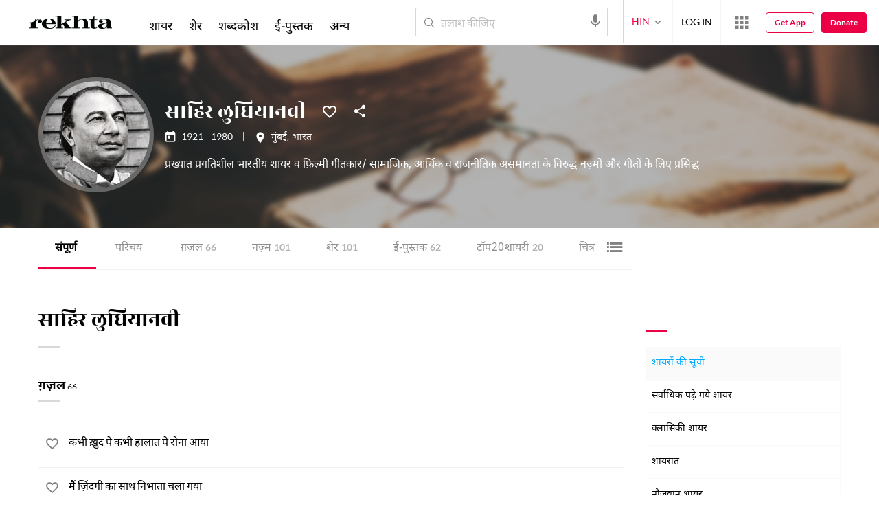

--- FILE ---
content_type: text/html; charset=utf-8
request_url: https://rekhta.pc.cdn.bitgravity.com/poets/sahir-ludhianvi?lang=hi
body_size: 93341
content:
<!DOCTYPE html>

<html lang="hi">
<head>
    <meta name="google" content="notranslate" />
    <meta name="viewport" content="width=device-width, initial-scale=1, maximum-scale=1" />
        <link rel="icon" type="image/png" href="https://rekhta.pc.cdn.bitgravity.com/content/images/favico.png" />
        <meta property="og:site_name" content="Rekhta" />
        <meta property="fb:app_id" content="710470395652694" />
        <meta name="twitter:site" content="@Rekhta">
        <meta name="twitter:creator" content="@Rekhta">

    
    


    <title>साहिर लुधियानवी का समस्त लेखन | रेख़्ता</title>
    
    <meta name="description" content="साहिर लुधियानवी की समस्त शायरी, ग़ज़ल, नज़्म और अन्य विधाओं का लेखन तथा ई-पुस्तकें यहाँ उपलब्ध हैं, उनकी ऑडियो-विडियो से भी लाभान्वित हो सकते हैं. ">
    <link rel="canonical" href="https://www.rekhta.org/poets/sahir-ludhianvi/all?lang=hi" />

    <meta name="twitter:card" content="summary">
    <meta name="twitter:url" content="https://www.rekhta.org/poets/sahir-ludhianvi/all?lang=hi">
    <meta name="twitter:title" content="साहिर लुधियानवी का समस्त लेखन | रेख़्ता">
    <meta name="twitter:description" content="साहिर लुधियानवी की समस्त शायरी, ग़ज़ल, नज़्म और अन्य विधाओं का लेखन तथा ई-पुस्तकें यहाँ उपलब्ध हैं, उनकी ऑडियो-विडियो से भी लाभान्वित हो सकते हैं. ">
    <meta name="twitter:image" content="https://rekhta.pc.cdn.bitgravity.com/Images/Shayar/Round/sahir-ludhianvi.png">

    <meta property="og:image" content="https://rekhta.pc.cdn.bitgravity.com/Images/Shayar/Round/sahir-ludhianvi.png">
    <meta property="og:description" content="साहिर लुधियानवी की समस्त शायरी, ग़ज़ल, नज़्म और अन्य विधाओं का लेखन तथा ई-पुस्तकें यहाँ उपलब्ध हैं, उनकी ऑडियो-विडियो से भी लाभान्वित हो सकते हैं. ">
    <meta property="og:url" content="https://www.rekhta.org/poets/sahir-ludhianvi/all?lang=hi" />
    <meta property="og:title" content="साहिर लुधियानवी का समस्त लेखन | रेख़्ता">
    <meta property="og:type" content="website" />

        <link rel="alternate" hreflang="en" href="https://www.rekhta.org/poets/sahir-ludhianvi/all" />
        <link rel="alternate" hreflang="hi" href="https://www.rekhta.org/poets/sahir-ludhianvi/all?lang=hi" />
        <link rel="alternate" hreflang="ur" href="https://www.rekhta.org/poets/sahir-ludhianvi/all?lang=ur" />



    
    <meta name="theme-color" content="#eb0046">
    
    <meta name="msapplication-navbutton-color" content="#eb0046">
    
    <meta name="apple-mobile-web-app-status-bar-style" content="#eb0046">

    <link href="https://rekhta.pc.cdn.bitgravity.com/content/3.5/rFonts.css?v=0.0.18" rel="preload" as="style" />
    <link href="https://rekhta.pc.cdn.bitgravity.com/content/3.5/rFonts.css?v=0.0.18" rel="stylesheet" media="print" onload="this.media='all'" />
    

    <style>
	.meherFont {
		display:none;
	}
        .loadingScreen {
            width: 100%;
            height: 100%;
            position: fixed;
            z-index: 99999999999999999;
            background: #fff;
            text-align: center;
            top: 0
        }

            .loadingScreen img {
                position: fixed;
                left: 50%;
                top: 50%;
                height: auto;
                width: 316px;
                margin-left: -158px;
                margin-top: -25px
            }

        .loadingScreenSvg {
            position: fixed;
            left: 50%;
            top: 50%;
            height: auto;
            width: 260px;
            margin-left: -130px;
            margin-top: -25px;
            display: block
        }

        .deviceMenuWrapper {
            position: fixed;
            left: -100%;
            visibility: hidden;
        }

        .deviceMenuWrapperActive {
            visibility: visible;
        }
    </style>

        <link href="https://rekhtastaticcdn.pc.cdn.bitgravity.com/css/3_5_global.css?v=1.0.2" rel="preload" as="style" />
        <link href="https://rekhtastaticcdn.pc.cdn.bitgravity.com/css/3_5_global.css?v=1.0.2" rel="stylesheet" media="print" onload="this.media='all'" />
            <link href="https://rekhtastaticcdn.pc.cdn.bitgravity.com/css/3_5_global_hi.css?v=1.0.1" rel="preload" as="style" />
            <link href="https://rekhtastaticcdn.pc.cdn.bitgravity.com/css/3_5_global_hi.css?v=1.0.1" rel="stylesheet" media="print" onload="this.media='all'" />
        <link href="https://rekhtastaticcdn.pc.cdn.bitgravity.com/css/3_5_xs.css?v=1.0.127" rel="preload" as="style" />
        <link href="https://rekhtastaticcdn.pc.cdn.bitgravity.com/css/3_5_xs.css?v=1.0.127" rel="stylesheet" media="print" onload="this.media='all'" />
            <link href="https://rekhtastaticcdn.pc.cdn.bitgravity.com/css-4/4_0_xs.css?v=1.0.113" rel="preload" as="style" />
            <link href="https://rekhtastaticcdn.pc.cdn.bitgravity.com/css-4/4_0_xs.css?v=1.0.113" rel="stylesheet" media="print" onload="this.media='all'" />
        <link href="https://rekhtastaticcdn.pc.cdn.bitgravity.com/css/font.css?v=0.0.7" rel="preload" as="style" />
        <link href="https://rekhtastaticcdn.pc.cdn.bitgravity.com/css/font.css?v=0.0.7" rel="stylesheet" media="print" onload="this.media='all'" />
        <link href="https://rekhtastaticcdn.pc.cdn.bitgravity.com/css-4/animate.min.css?v=1.0.1" rel="preload" as="style" />
        <link href="https://rekhtastaticcdn.pc.cdn.bitgravity.com/css-4/animate.min.css?v=1.0.1" rel="stylesheet" media="print" onload="this.media='all'" />
            <link href="https://rekhtastaticcdn.pc.cdn.bitgravity.com/css/3_5_xs_hi.css?v=1.0.19" rel="preload" as="style" />
            <link href="https://rekhtastaticcdn.pc.cdn.bitgravity.com/css/3_5_xs_hi.css?v=1.0.19" rel="stylesheet" media="print" onload="this.media='all'" />
                <link href="https://rekhtastaticcdn.pc.cdn.bitgravity.com/css-4/4_0_xs_hi.css?v=1.0.17" rel="preload" as="style" />
                <link href="https://rekhtastaticcdn.pc.cdn.bitgravity.com/css-4/4_0_xs_hi.css?v=1.0.17" rel="stylesheet" media="print" onload="this.media='all'" />
        <link href="https://rekhtastaticcdn.pc.cdn.bitgravity.com/css-4/owl.carousel.min.css?v=1.0.8" rel="preload" as="style" />
        <link href="https://rekhtastaticcdn.pc.cdn.bitgravity.com/css-4/owl.carousel.min.css?v=1.0.8" rel="stylesheet" media="print" onload="this.media='all'" />


    <meta name="Rekhta:CSS" content="layout" />

    <meta name="Rekhta:CSS" content="dynamic" />


    <script>
        var startDt = Date.now();
        var userEvts = [];
        var currentLanguage = '2';
        // init values
       var requestPath ='/poets/sahir-ludhianvi';
        var lang=2;
        var rWorld= 'https://world.rekhta.org';
        var cardsUrl = 'https://rekhtacards.pc.cdn.bitgravity.com';
        var dictionaryAPIUrl = 'https://app-rekhta-dictionary.rekhta.org/api/v3/dict/GetGroupWordMeaning';
        var bundleurls={lg:'', md:'', sm:'' };
        var favAddText = 'अपने फ़ेवरेट में शामिल कीजिए';
        var favRemText = 'फेवरेट से हटाइए';
        if (1=== 3) {
            favAddText = 'फ़ेवरेट';
            favRemText = 'फ़ेवरेट';
        }
        var websiteId =1;
        var maxAccessForRegistration = '5';
        var appVersion =4.0;
        var isSingleLang ='False';

        /* for quiz module */
        var returnUrl = 'https://www.rekhta.org/daily-quiz';
        var rekhtaUrl = 'https://www.rekhta.org';
        var uq = '';

		var email = '';
		var NetCoreWebsiteId = '';
        if(1 == 1)
        {
           NetCoreWebsiteId = 'bd6f931364b4fcf4323fb49f030abc7d';
        }
        else if (1 == 2)
        {
           NetCoreWebsiteId = '54897d6a8aea4fc6b779a34aafa66745';
        }
        else if (1 == 3)
        {
            NetCoreWebsiteId = 'da795d2d5057e99455e6d8b0c195611e';
        }

		var userInfo = {};
		var curntTime = new Date();
        var nxtHr = new Date();
        //nxtHr.setHours(nxtHr.getHours() + 1);
        nxtHr.setMinutes(nxtHr.getMinutes() + 5);

        var rfStatus = true;
        var rfVal = localStorage.getItem("_acc_urfTime");
        //alert(rfVal);
        if (rfVal !== undefined && rfVal != null) {
            var rfHr = new Date(rfVal);

            if (curntTime <= rfHr) {
                rfStatus = false;
            }
            else {
                localStorage.setItem("_acc_urfTime", nxtHr);
                rfStatus = true;
                localStorage.removeItem("_acc_uInfo");
            }
        }
        else {
            localStorage.setItem("_acc_urfTime", nxtHr);
        }

        //alert(rfStatus);
        if (rfStatus) {
            document.write("<script type='text/javascript' src='https://world.rekhta.org/user/userinfo'><\/script>");
        }

		_acc_uInfo = localStorage.getItem("_acc_uInfo");
        //alert(_acc_uInfo);
        if (_acc_uInfo != null) {
            userInfo = JSON.parse(_acc_uInfo) || [];
        }

    </script>
    

    <script>
        /*! jQuery v3.3.1 | (c) JS Foundation and other contributors | jquery.org/license */
        !function (e, t) { "use strict"; "object" == typeof module && "object" == typeof module.exports ? module.exports = e.document ? t(e, !0) : function (e) { if (!e.document) throw new Error("jQuery requires a window with a document"); return t(e) } : t(e) }("undefined" != typeof window ? window : this, function (e, t) { "use strict"; var n = [], r = e.document, i = Object.getPrototypeOf, o = n.slice, a = n.concat, s = n.push, u = n.indexOf, l = {}, c = l.toString, f = l.hasOwnProperty, p = f.toString, d = p.call(Object), h = {}, g = function e(t) { return "function" == typeof t && "number" != typeof t.nodeType }, y = function e(t) { return null != t && t === t.window }, v = { type: !0, src: !0, noModule: !0 }; function m(e, t, n) { var i, o = (t = t || r).createElement("script"); if (o.text = e, n) for (i in v) n[i] && (o[i] = n[i]); t.head.appendChild(o).parentNode.removeChild(o) } function x(e) { return null == e ? e + "" : "object" == typeof e || "function" == typeof e ? l[c.call(e)] || "object" : typeof e } var b = "3.3.1", w = function (e, t) { return new w.fn.init(e, t) }, T = /^[\s\uFEFF\xA0]+|[\s\uFEFF\xA0]+$/g; w.fn = w.prototype = { jquery: "3.3.1", constructor: w, length: 0, toArray: function () { return o.call(this) }, get: function (e) { return null == e ? o.call(this) : e < 0 ? this[e + this.length] : this[e] }, pushStack: function (e) { var t = w.merge(this.constructor(), e); return t.prevObject = this, t }, each: function (e) { return w.each(this, e) }, map: function (e) { return this.pushStack(w.map(this, function (t, n) { return e.call(t, n, t) })) }, slice: function () { return this.pushStack(o.apply(this, arguments)) }, first: function () { return this.eq(0) }, last: function () { return this.eq(-1) }, eq: function (e) { var t = this.length, n = +e + (e < 0 ? t : 0); return this.pushStack(n >= 0 && n < t ? [this[n]] : []) }, end: function () { return this.prevObject || this.constructor() }, push: s, sort: n.sort, splice: n.splice }, w.extend = w.fn.extend = function () { var e, t, n, r, i, o, a = arguments[0] || {}, s = 1, u = arguments.length, l = !1; for ("boolean" == typeof a && (l = a, a = arguments[s] || {}, s++), "object" == typeof a || g(a) || (a = {}), s === u && (a = this, s--); s < u; s++)if (null != (e = arguments[s])) for (t in e) n = a[t], a !== (r = e[t]) && (l && r && (w.isPlainObject(r) || (i = Array.isArray(r))) ? (i ? (i = !1, o = n && Array.isArray(n) ? n : []) : o = n && w.isPlainObject(n) ? n : {}, a[t] = w.extend(l, o, r)) : void 0 !== r && (a[t] = r)); return a }, w.extend({ expando: "jQuery" + ("3.3.1" + Math.random()).replace(/\D/g, ""), isReady: !0, error: function (e) { throw new Error(e) }, noop: function () { }, isPlainObject: function (e) { var t, n; return !(!e || "[object Object]" !== c.call(e)) && (!(t = i(e)) || "function" == typeof (n = f.call(t, "constructor") && t.constructor) && p.call(n) === d) }, isEmptyObject: function (e) { var t; for (t in e) return !1; return !0 }, globalEval: function (e) { m(e) }, each: function (e, t) { var n, r = 0; if (C(e)) { for (n = e.length; r < n; r++)if (!1 === t.call(e[r], r, e[r])) break } else for (r in e) if (!1 === t.call(e[r], r, e[r])) break; return e }, trim: function (e) { return null == e ? "" : (e + "").replace(T, "") }, makeArray: function (e, t) { var n = t || []; return null != e && (C(Object(e)) ? w.merge(n, "string" == typeof e ? [e] : e) : s.call(n, e)), n }, inArray: function (e, t, n) { return null == t ? -1 : u.call(t, e, n) }, merge: function (e, t) { for (var n = +t.length, r = 0, i = e.length; r < n; r++)e[i++] = t[r]; return e.length = i, e }, grep: function (e, t, n) { for (var r, i = [], o = 0, a = e.length, s = !n; o < a; o++)(r = !t(e[o], o)) !== s && i.push(e[o]); return i }, map: function (e, t, n) { var r, i, o = 0, s = []; if (C(e)) for (r = e.length; o < r; o++)null != (i = t(e[o], o, n)) && s.push(i); else for (o in e) null != (i = t(e[o], o, n)) && s.push(i); return a.apply([], s) }, guid: 1, support: h }), "function" == typeof Symbol && (w.fn[Symbol.iterator] = n[Symbol.iterator]), w.each("Boolean Number String Function Array Date RegExp Object Error Symbol".split(" "), function (e, t) { l["[object " + t + "]"] = t.toLowerCase() }); function C(e) { var t = !!e && "length" in e && e.length, n = x(e); return !g(e) && !y(e) && ("array" === n || 0 === t || "number" == typeof t && t > 0 && t - 1 in e) } var E = function (e) { var t, n, r, i, o, a, s, u, l, c, f, p, d, h, g, y, v, m, x, b = "sizzle" + 1 * new Date, w = e.document, T = 0, C = 0, E = ae(), k = ae(), S = ae(), D = function (e, t) { return e === t && (f = !0), 0 }, N = {}.hasOwnProperty, A = [], j = A.pop, q = A.push, L = A.push, H = A.slice, O = function (e, t) { for (var n = 0, r = e.length; n < r; n++)if (e[n] === t) return n; return -1 }, P = "checked|selected|async|autofocus|autoplay|controls|defer|disabled|hidden|ismap|loop|multiple|open|readonly|required|scoped", M = "[\\x20\\t\\r\\n\\f]", R = "(?:\\\\.|[\\w-]|[^\0-\\xa0])+", I = "\\[" + M + "*(" + R + ")(?:" + M + "*([*^$|!~]?=)" + M + "*(?:'((?:\\\\.|[^\\\\'])*)'|\"((?:\\\\.|[^\\\\\"])*)\"|(" + R + "))|)" + M + "*\\]", W = ":(" + R + ")(?:\\((('((?:\\\\.|[^\\\\'])*)'|\"((?:\\\\.|[^\\\\\"])*)\")|((?:\\\\.|[^\\\\()[\\]]|" + I + ")*)|.*)\\)|)", $ = new RegExp(M + "+", "g"), B = new RegExp("^" + M + "+|((?:^|[^\\\\])(?:\\\\.)*)" + M + "+$", "g"), F = new RegExp("^" + M + "*," + M + "*"), _ = new RegExp("^" + M + "*([>+~]|" + M + ")" + M + "*"), z = new RegExp("=" + M + "*([^\\]'\"]*?)" + M + "*\\]", "g"), X = new RegExp(W), U = new RegExp("^" + R + "$"), V = { ID: new RegExp("^#(" + R + ")"), CLASS: new RegExp("^\\.(" + R + ")"), TAG: new RegExp("^(" + R + "|[*])"), ATTR: new RegExp("^" + I), PSEUDO: new RegExp("^" + W), CHILD: new RegExp("^:(only|first|last|nth|nth-last)-(child|of-type)(?:\\(" + M + "*(even|odd|(([+-]|)(\\d*)n|)" + M + "*(?:([+-]|)" + M + "*(\\d+)|))" + M + "*\\)|)", "i"), bool: new RegExp("^(?:" + P + ")$", "i"), needsContext: new RegExp("^" + M + "*[>+~]|:(even|odd|eq|gt|lt|nth|first|last)(?:\\(" + M + "*((?:-\\d)?\\d*)" + M + "*\\)|)(?=[^-]|$)", "i") }, G = /^(?:input|select|textarea|button)$/i, Y = /^h\d$/i, Q = /^[^{]+\{\s*\[native \w/, J = /^(?:#([\w-]+)|(\w+)|\.([\w-]+))$/, K = /[+~]/, Z = new RegExp("\\\\([\\da-f]{1,6}" + M + "?|(" + M + ")|.)", "ig"), ee = function (e, t, n) { var r = "0x" + t - 65536; return r !== r || n ? t : r < 0 ? String.fromCharCode(r + 65536) : String.fromCharCode(r >> 10 | 55296, 1023 & r | 56320) }, te = /([\0-\x1f\x7f]|^-?\d)|^-$|[^\0-\x1f\x7f-\uFFFF\w-]/g, ne = function (e, t) { return t ? "\0" === e ? "\ufffd" : e.slice(0, -1) + "\\" + e.charCodeAt(e.length - 1).toString(16) + " " : "\\" + e }, re = function () { p() }, ie = me(function (e) { return !0 === e.disabled && ("form" in e || "label" in e) }, { dir: "parentNode", next: "legend" }); try { L.apply(A = H.call(w.childNodes), w.childNodes), A[w.childNodes.length].nodeType } catch (e) { L = { apply: A.length ? function (e, t) { q.apply(e, H.call(t)) } : function (e, t) { var n = e.length, r = 0; while (e[n++] = t[r++]); e.length = n - 1 } } } function oe(e, t, r, i) { var o, s, l, c, f, h, v, m = t && t.ownerDocument, T = t ? t.nodeType : 9; if (r = r || [], "string" != typeof e || !e || 1 !== T && 9 !== T && 11 !== T) return r; if (!i && ((t ? t.ownerDocument || t : w) !== d && p(t), t = t || d, g)) { if (11 !== T && (f = J.exec(e))) if (o = f[1]) { if (9 === T) { if (!(l = t.getElementById(o))) return r; if (l.id === o) return r.push(l), r } else if (m && (l = m.getElementById(o)) && x(t, l) && l.id === o) return r.push(l), r } else { if (f[2]) return L.apply(r, t.getElementsByTagName(e)), r; if ((o = f[3]) && n.getElementsByClassName && t.getElementsByClassName) return L.apply(r, t.getElementsByClassName(o)), r } if (n.qsa && !S[e + " "] && (!y || !y.test(e))) { if (1 !== T) m = t, v = e; else if ("object" !== t.nodeName.toLowerCase()) { (c = t.getAttribute("id")) ? c = c.replace(te, ne) : t.setAttribute("id", c = b), s = (h = a(e)).length; while (s--) h[s] = "#" + c + " " + ve(h[s]); v = h.join(","), m = K.test(e) && ge(t.parentNode) || t } if (v) try { return L.apply(r, m.querySelectorAll(v)), r } catch (e) { } finally { c === b && t.removeAttribute("id") } } } return u(e.replace(B, "$1"), t, r, i) } function ae() { var e = []; function t(n, i) { return e.push(n + " ") > r.cacheLength && delete t[e.shift()], t[n + " "] = i } return t } function se(e) { return e[b] = !0, e } function ue(e) { var t = d.createElement("fieldset"); try { return !!e(t) } catch (e) { return !1 } finally { t.parentNode && t.parentNode.removeChild(t), t = null } } function le(e, t) { var n = e.split("|"), i = n.length; while (i--) r.attrHandle[n[i]] = t } function ce(e, t) { var n = t && e, r = n && 1 === e.nodeType && 1 === t.nodeType && e.sourceIndex - t.sourceIndex; if (r) return r; if (n) while (n = n.nextSibling) if (n === t) return -1; return e ? 1 : -1 } function fe(e) { return function (t) { return "input" === t.nodeName.toLowerCase() && t.type === e } } function pe(e) { return function (t) { var n = t.nodeName.toLowerCase(); return ("input" === n || "button" === n) && t.type === e } } function de(e) { return function (t) { return "form" in t ? t.parentNode && !1 === t.disabled ? "label" in t ? "label" in t.parentNode ? t.parentNode.disabled === e : t.disabled === e : t.isDisabled === e || t.isDisabled !== !e && ie(t) === e : t.disabled === e : "label" in t && t.disabled === e } } function he(e) { return se(function (t) { return t = +t, se(function (n, r) { var i, o = e([], n.length, t), a = o.length; while (a--) n[i = o[a]] && (n[i] = !(r[i] = n[i])) }) }) } function ge(e) { return e && "undefined" != typeof e.getElementsByTagName && e } n = oe.support = {}, o = oe.isXML = function (e) { var t = e && (e.ownerDocument || e).documentElement; return !!t && "HTML" !== t.nodeName }, p = oe.setDocument = function (e) { var t, i, a = e ? e.ownerDocument || e : w; return a !== d && 9 === a.nodeType && a.documentElement ? (d = a, h = d.documentElement, g = !o(d), w !== d && (i = d.defaultView) && i.top !== i && (i.addEventListener ? i.addEventListener("unload", re, !1) : i.attachEvent && i.attachEvent("onunload", re)), n.attributes = ue(function (e) { return e.className = "i", !e.getAttribute("className") }), n.getElementsByTagName = ue(function (e) { return e.appendChild(d.createComment("")), !e.getElementsByTagName("*").length }), n.getElementsByClassName = Q.test(d.getElementsByClassName), n.getById = ue(function (e) { return h.appendChild(e).id = b, !d.getElementsByName || !d.getElementsByName(b).length }), n.getById ? (r.filter.ID = function (e) { var t = e.replace(Z, ee); return function (e) { return e.getAttribute("id") === t } }, r.find.ID = function (e, t) { if ("undefined" != typeof t.getElementById && g) { var n = t.getElementById(e); return n ? [n] : [] } }) : (r.filter.ID = function (e) { var t = e.replace(Z, ee); return function (e) { var n = "undefined" != typeof e.getAttributeNode && e.getAttributeNode("id"); return n && n.value === t } }, r.find.ID = function (e, t) { if ("undefined" != typeof t.getElementById && g) { var n, r, i, o = t.getElementById(e); if (o) { if ((n = o.getAttributeNode("id")) && n.value === e) return [o]; i = t.getElementsByName(e), r = 0; while (o = i[r++]) if ((n = o.getAttributeNode("id")) && n.value === e) return [o] } return [] } }), r.find.TAG = n.getElementsByTagName ? function (e, t) { return "undefined" != typeof t.getElementsByTagName ? t.getElementsByTagName(e) : n.qsa ? t.querySelectorAll(e) : void 0 } : function (e, t) { var n, r = [], i = 0, o = t.getElementsByTagName(e); if ("*" === e) { while (n = o[i++]) 1 === n.nodeType && r.push(n); return r } return o }, r.find.CLASS = n.getElementsByClassName && function (e, t) { if ("undefined" != typeof t.getElementsByClassName && g) return t.getElementsByClassName(e) }, v = [], y = [], (n.qsa = Q.test(d.querySelectorAll)) && (ue(function (e) { h.appendChild(e).innerHTML = "<a id='" + b + "'></a><select id='" + b + "-\r\\' msallowcapture=''><option selected=''></option></select>", e.querySelectorAll("[msallowcapture^='']").length && y.push("[*^$]=" + M + "*(?:''|\"\")"), e.querySelectorAll("[selected]").length || y.push("\\[" + M + "*(?:value|" + P + ")"), e.querySelectorAll("[id~=" + b + "-]").length || y.push("~="), e.querySelectorAll(":checked").length || y.push(":checked"), e.querySelectorAll("a#" + b + "+*").length || y.push(".#.+[+~]") }), ue(function (e) { e.innerHTML = "<a href='' disabled='disabled'></a><select disabled='disabled'><option/></select>"; var t = d.createElement("input"); t.setAttribute("type", "hidden"), e.appendChild(t).setAttribute("name", "D"), e.querySelectorAll("[name=d]").length && y.push("name" + M + "*[*^$|!~]?="), 2 !== e.querySelectorAll(":enabled").length && y.push(":enabled", ":disabled"), h.appendChild(e).disabled = !0, 2 !== e.querySelectorAll(":disabled").length && y.push(":enabled", ":disabled"), e.querySelectorAll("*,:x"), y.push(",.*:") })), (n.matchesSelector = Q.test(m = h.matches || h.webkitMatchesSelector || h.mozMatchesSelector || h.oMatchesSelector || h.msMatchesSelector)) && ue(function (e) { n.disconnectedMatch = m.call(e, "*"), m.call(e, "[s!='']:x"), v.push("!=", W) }), y = y.length && new RegExp(y.join("|")), v = v.length && new RegExp(v.join("|")), t = Q.test(h.compareDocumentPosition), x = t || Q.test(h.contains) ? function (e, t) { var n = 9 === e.nodeType ? e.documentElement : e, r = t && t.parentNode; return e === r || !(!r || 1 !== r.nodeType || !(n.contains ? n.contains(r) : e.compareDocumentPosition && 16 & e.compareDocumentPosition(r))) } : function (e, t) { if (t) while (t = t.parentNode) if (t === e) return !0; return !1 }, D = t ? function (e, t) { if (e === t) return f = !0, 0; var r = !e.compareDocumentPosition - !t.compareDocumentPosition; return r || (1 & (r = (e.ownerDocument || e) === (t.ownerDocument || t) ? e.compareDocumentPosition(t) : 1) || !n.sortDetached && t.compareDocumentPosition(e) === r ? e === d || e.ownerDocument === w && x(w, e) ? -1 : t === d || t.ownerDocument === w && x(w, t) ? 1 : c ? O(c, e) - O(c, t) : 0 : 4 & r ? -1 : 1) } : function (e, t) { if (e === t) return f = !0, 0; var n, r = 0, i = e.parentNode, o = t.parentNode, a = [e], s = [t]; if (!i || !o) return e === d ? -1 : t === d ? 1 : i ? -1 : o ? 1 : c ? O(c, e) - O(c, t) : 0; if (i === o) return ce(e, t); n = e; while (n = n.parentNode) a.unshift(n); n = t; while (n = n.parentNode) s.unshift(n); while (a[r] === s[r]) r++; return r ? ce(a[r], s[r]) : a[r] === w ? -1 : s[r] === w ? 1 : 0 }, d) : d }, oe.matches = function (e, t) { return oe(e, null, null, t) }, oe.matchesSelector = function (e, t) { if ((e.ownerDocument || e) !== d && p(e), t = t.replace(z, "='$1']"), n.matchesSelector && g && !S[t + " "] && (!v || !v.test(t)) && (!y || !y.test(t))) try { var r = m.call(e, t); if (r || n.disconnectedMatch || e.document && 11 !== e.document.nodeType) return r } catch (e) { } return oe(t, d, null, [e]).length > 0 }, oe.contains = function (e, t) { return (e.ownerDocument || e) !== d && p(e), x(e, t) }, oe.attr = function (e, t) { (e.ownerDocument || e) !== d && p(e); var i = r.attrHandle[t.toLowerCase()], o = i && N.call(r.attrHandle, t.toLowerCase()) ? i(e, t, !g) : void 0; return void 0 !== o ? o : n.attributes || !g ? e.getAttribute(t) : (o = e.getAttributeNode(t)) && o.specified ? o.value : null }, oe.escape = function (e) { return (e + "").replace(te, ne) }, oe.error = function (e) { throw new Error("Syntax error, unrecognized expression: " + e) }, oe.uniqueSort = function (e) { var t, r = [], i = 0, o = 0; if (f = !n.detectDuplicates, c = !n.sortStable && e.slice(0), e.sort(D), f) { while (t = e[o++]) t === e[o] && (i = r.push(o)); while (i--) e.splice(r[i], 1) } return c = null, e }, i = oe.getText = function (e) { var t, n = "", r = 0, o = e.nodeType; if (o) { if (1 === o || 9 === o || 11 === o) { if ("string" == typeof e.textContent) return e.textContent; for (e = e.firstChild; e; e = e.nextSibling)n += i(e) } else if (3 === o || 4 === o) return e.nodeValue } else while (t = e[r++]) n += i(t); return n }, (r = oe.selectors = { cacheLength: 50, createPseudo: se, match: V, attrHandle: {}, find: {}, relative: { ">": { dir: "parentNode", first: !0 }, " ": { dir: "parentNode" }, "+": { dir: "previousSibling", first: !0 }, "~": { dir: "previousSibling" } }, preFilter: { ATTR: function (e) { return e[1] = e[1].replace(Z, ee), e[3] = (e[3] || e[4] || e[5] || "").replace(Z, ee), "~=" === e[2] && (e[3] = " " + e[3] + " "), e.slice(0, 4) }, CHILD: function (e) { return e[1] = e[1].toLowerCase(), "nth" === e[1].slice(0, 3) ? (e[3] || oe.error(e[0]), e[4] = +(e[4] ? e[5] + (e[6] || 1) : 2 * ("even" === e[3] || "odd" === e[3])), e[5] = +(e[7] + e[8] || "odd" === e[3])) : e[3] && oe.error(e[0]), e }, PSEUDO: function (e) { var t, n = !e[6] && e[2]; return V.CHILD.test(e[0]) ? null : (e[3] ? e[2] = e[4] || e[5] || "" : n && X.test(n) && (t = a(n, !0)) && (t = n.indexOf(")", n.length - t) - n.length) && (e[0] = e[0].slice(0, t), e[2] = n.slice(0, t)), e.slice(0, 3)) } }, filter: { TAG: function (e) { var t = e.replace(Z, ee).toLowerCase(); return "*" === e ? function () { return !0 } : function (e) { return e.nodeName && e.nodeName.toLowerCase() === t } }, CLASS: function (e) { var t = E[e + " "]; return t || (t = new RegExp("(^|" + M + ")" + e + "(" + M + "|$)")) && E(e, function (e) { return t.test("string" == typeof e.className && e.className || "undefined" != typeof e.getAttribute && e.getAttribute("class") || "") }) }, ATTR: function (e, t, n) { return function (r) { var i = oe.attr(r, e); return null == i ? "!=" === t : !t || (i += "", "=" === t ? i === n : "!=" === t ? i !== n : "^=" === t ? n && 0 === i.indexOf(n) : "*=" === t ? n && i.indexOf(n) > -1 : "$=" === t ? n && i.slice(-n.length) === n : "~=" === t ? (" " + i.replace($, " ") + " ").indexOf(n) > -1 : "|=" === t && (i === n || i.slice(0, n.length + 1) === n + "-")) } }, CHILD: function (e, t, n, r, i) { var o = "nth" !== e.slice(0, 3), a = "last" !== e.slice(-4), s = "of-type" === t; return 1 === r && 0 === i ? function (e) { return !!e.parentNode } : function (t, n, u) { var l, c, f, p, d, h, g = o !== a ? "nextSibling" : "previousSibling", y = t.parentNode, v = s && t.nodeName.toLowerCase(), m = !u && !s, x = !1; if (y) { if (o) { while (g) { p = t; while (p = p[g]) if (s ? p.nodeName.toLowerCase() === v : 1 === p.nodeType) return !1; h = g = "only" === e && !h && "nextSibling" } return !0 } if (h = [a ? y.firstChild : y.lastChild], a && m) { x = (d = (l = (c = (f = (p = y)[b] || (p[b] = {}))[p.uniqueID] || (f[p.uniqueID] = {}))[e] || [])[0] === T && l[1]) && l[2], p = d && y.childNodes[d]; while (p = ++d && p && p[g] || (x = d = 0) || h.pop()) if (1 === p.nodeType && ++x && p === t) { c[e] = [T, d, x]; break } } else if (m && (x = d = (l = (c = (f = (p = t)[b] || (p[b] = {}))[p.uniqueID] || (f[p.uniqueID] = {}))[e] || [])[0] === T && l[1]), !1 === x) while (p = ++d && p && p[g] || (x = d = 0) || h.pop()) if ((s ? p.nodeName.toLowerCase() === v : 1 === p.nodeType) && ++x && (m && ((c = (f = p[b] || (p[b] = {}))[p.uniqueID] || (f[p.uniqueID] = {}))[e] = [T, x]), p === t)) break; return (x -= i) === r || x % r == 0 && x / r >= 0 } } }, PSEUDO: function (e, t) { var n, i = r.pseudos[e] || r.setFilters[e.toLowerCase()] || oe.error("unsupported pseudo: " + e); return i[b] ? i(t) : i.length > 1 ? (n = [e, e, "", t], r.setFilters.hasOwnProperty(e.toLowerCase()) ? se(function (e, n) { var r, o = i(e, t), a = o.length; while (a--) e[r = O(e, o[a])] = !(n[r] = o[a]) }) : function (e) { return i(e, 0, n) }) : i } }, pseudos: { not: se(function (e) { var t = [], n = [], r = s(e.replace(B, "$1")); return r[b] ? se(function (e, t, n, i) { var o, a = r(e, null, i, []), s = e.length; while (s--) (o = a[s]) && (e[s] = !(t[s] = o)) }) : function (e, i, o) { return t[0] = e, r(t, null, o, n), t[0] = null, !n.pop() } }), has: se(function (e) { return function (t) { return oe(e, t).length > 0 } }), contains: se(function (e) { return e = e.replace(Z, ee), function (t) { return (t.textContent || t.innerText || i(t)).indexOf(e) > -1 } }), lang: se(function (e) { return U.test(e || "") || oe.error("unsupported lang: " + e), e = e.replace(Z, ee).toLowerCase(), function (t) { var n; do { if (n = g ? t.lang : t.getAttribute("xml:lang") || t.getAttribute("lang")) return (n = n.toLowerCase()) === e || 0 === n.indexOf(e + "-") } while ((t = t.parentNode) && 1 === t.nodeType); return !1 } }), target: function (t) { var n = e.location && e.location.hash; return n && n.slice(1) === t.id }, root: function (e) { return e === h }, focus: function (e) { return e === d.activeElement && (!d.hasFocus || d.hasFocus()) && !!(e.type || e.href || ~e.tabIndex) }, enabled: de(!1), disabled: de(!0), checked: function (e) { var t = e.nodeName.toLowerCase(); return "input" === t && !!e.checked || "option" === t && !!e.selected }, selected: function (e) { return e.parentNode && e.parentNode.selectedIndex, !0 === e.selected }, empty: function (e) { for (e = e.firstChild; e; e = e.nextSibling)if (e.nodeType < 6) return !1; return !0 }, parent: function (e) { return !r.pseudos.empty(e) }, header: function (e) { return Y.test(e.nodeName) }, input: function (e) { return G.test(e.nodeName) }, button: function (e) { var t = e.nodeName.toLowerCase(); return "input" === t && "button" === e.type || "button" === t }, text: function (e) { var t; return "input" === e.nodeName.toLowerCase() && "text" === e.type && (null == (t = e.getAttribute("type")) || "text" === t.toLowerCase()) }, first: he(function () { return [0] }), last: he(function (e, t) { return [t - 1] }), eq: he(function (e, t, n) { return [n < 0 ? n + t : n] }), even: he(function (e, t) { for (var n = 0; n < t; n += 2)e.push(n); return e }), odd: he(function (e, t) { for (var n = 1; n < t; n += 2)e.push(n); return e }), lt: he(function (e, t, n) { for (var r = n < 0 ? n + t : n; --r >= 0;)e.push(r); return e }), gt: he(function (e, t, n) { for (var r = n < 0 ? n + t : n; ++r < t;)e.push(r); return e }) } }).pseudos.nth = r.pseudos.eq; for (t in { radio: !0, checkbox: !0, file: !0, password: !0, image: !0 }) r.pseudos[t] = fe(t); for (t in { submit: !0, reset: !0 }) r.pseudos[t] = pe(t); function ye() { } ye.prototype = r.filters = r.pseudos, r.setFilters = new ye, a = oe.tokenize = function (e, t) { var n, i, o, a, s, u, l, c = k[e + " "]; if (c) return t ? 0 : c.slice(0); s = e, u = [], l = r.preFilter; while (s) { n && !(i = F.exec(s)) || (i && (s = s.slice(i[0].length) || s), u.push(o = [])), n = !1, (i = _.exec(s)) && (n = i.shift(), o.push({ value: n, type: i[0].replace(B, " ") }), s = s.slice(n.length)); for (a in r.filter) !(i = V[a].exec(s)) || l[a] && !(i = l[a](i)) || (n = i.shift(), o.push({ value: n, type: a, matches: i }), s = s.slice(n.length)); if (!n) break } return t ? s.length : s ? oe.error(e) : k(e, u).slice(0) }; function ve(e) { for (var t = 0, n = e.length, r = ""; t < n; t++)r += e[t].value; return r } function me(e, t, n) { var r = t.dir, i = t.next, o = i || r, a = n && "parentNode" === o, s = C++; return t.first ? function (t, n, i) { while (t = t[r]) if (1 === t.nodeType || a) return e(t, n, i); return !1 } : function (t, n, u) { var l, c, f, p = [T, s]; if (u) { while (t = t[r]) if ((1 === t.nodeType || a) && e(t, n, u)) return !0 } else while (t = t[r]) if (1 === t.nodeType || a) if (f = t[b] || (t[b] = {}), c = f[t.uniqueID] || (f[t.uniqueID] = {}), i && i === t.nodeName.toLowerCase()) t = t[r] || t; else { if ((l = c[o]) && l[0] === T && l[1] === s) return p[2] = l[2]; if (c[o] = p, p[2] = e(t, n, u)) return !0 } return !1 } } function xe(e) { return e.length > 1 ? function (t, n, r) { var i = e.length; while (i--) if (!e[i](t, n, r)) return !1; return !0 } : e[0] } function be(e, t, n) { for (var r = 0, i = t.length; r < i; r++)oe(e, t[r], n); return n } function we(e, t, n, r, i) { for (var o, a = [], s = 0, u = e.length, l = null != t; s < u; s++)(o = e[s]) && (n && !n(o, r, i) || (a.push(o), l && t.push(s))); return a } function Te(e, t, n, r, i, o) { return r && !r[b] && (r = Te(r)), i && !i[b] && (i = Te(i, o)), se(function (o, a, s, u) { var l, c, f, p = [], d = [], h = a.length, g = o || be(t || "*", s.nodeType ? [s] : s, []), y = !e || !o && t ? g : we(g, p, e, s, u), v = n ? i || (o ? e : h || r) ? [] : a : y; if (n && n(y, v, s, u), r) { l = we(v, d), r(l, [], s, u), c = l.length; while (c--) (f = l[c]) && (v[d[c]] = !(y[d[c]] = f)) } if (o) { if (i || e) { if (i) { l = [], c = v.length; while (c--) (f = v[c]) && l.push(y[c] = f); i(null, v = [], l, u) } c = v.length; while (c--) (f = v[c]) && (l = i ? O(o, f) : p[c]) > -1 && (o[l] = !(a[l] = f)) } } else v = we(v === a ? v.splice(h, v.length) : v), i ? i(null, a, v, u) : L.apply(a, v) }) } function Ce(e) { for (var t, n, i, o = e.length, a = r.relative[e[0].type], s = a || r.relative[" "], u = a ? 1 : 0, c = me(function (e) { return e === t }, s, !0), f = me(function (e) { return O(t, e) > -1 }, s, !0), p = [function (e, n, r) { var i = !a && (r || n !== l) || ((t = n).nodeType ? c(e, n, r) : f(e, n, r)); return t = null, i }]; u < o; u++)if (n = r.relative[e[u].type]) p = [me(xe(p), n)]; else { if ((n = r.filter[e[u].type].apply(null, e[u].matches))[b]) { for (i = ++u; i < o; i++)if (r.relative[e[i].type]) break; return Te(u > 1 && xe(p), u > 1 && ve(e.slice(0, u - 1).concat({ value: " " === e[u - 2].type ? "*" : "" })).replace(B, "$1"), n, u < i && Ce(e.slice(u, i)), i < o && Ce(e = e.slice(i)), i < o && ve(e)) } p.push(n) } return xe(p) } function Ee(e, t) { var n = t.length > 0, i = e.length > 0, o = function (o, a, s, u, c) { var f, h, y, v = 0, m = "0", x = o && [], b = [], w = l, C = o || i && r.find.TAG("*", c), E = T += null == w ? 1 : Math.random() || .1, k = C.length; for (c && (l = a === d || a || c); m !== k && null != (f = C[m]); m++) { if (i && f) { h = 0, a || f.ownerDocument === d || (p(f), s = !g); while (y = e[h++]) if (y(f, a || d, s)) { u.push(f); break } c && (T = E) } n && ((f = !y && f) && v--, o && x.push(f)) } if (v += m, n && m !== v) { h = 0; while (y = t[h++]) y(x, b, a, s); if (o) { if (v > 0) while (m--) x[m] || b[m] || (b[m] = j.call(u)); b = we(b) } L.apply(u, b), c && !o && b.length > 0 && v + t.length > 1 && oe.uniqueSort(u) } return c && (T = E, l = w), x }; return n ? se(o) : o } return s = oe.compile = function (e, t) { var n, r = [], i = [], o = S[e + " "]; if (!o) { t || (t = a(e)), n = t.length; while (n--) (o = Ce(t[n]))[b] ? r.push(o) : i.push(o); (o = S(e, Ee(i, r))).selector = e } return o }, u = oe.select = function (e, t, n, i) { var o, u, l, c, f, p = "function" == typeof e && e, d = !i && a(e = p.selector || e); if (n = n || [], 1 === d.length) { if ((u = d[0] = d[0].slice(0)).length > 2 && "ID" === (l = u[0]).type && 9 === t.nodeType && g && r.relative[u[1].type]) { if (!(t = (r.find.ID(l.matches[0].replace(Z, ee), t) || [])[0])) return n; p && (t = t.parentNode), e = e.slice(u.shift().value.length) } o = V.needsContext.test(e) ? 0 : u.length; while (o--) { if (l = u[o], r.relative[c = l.type]) break; if ((f = r.find[c]) && (i = f(l.matches[0].replace(Z, ee), K.test(u[0].type) && ge(t.parentNode) || t))) { if (u.splice(o, 1), !(e = i.length && ve(u))) return L.apply(n, i), n; break } } } return (p || s(e, d))(i, t, !g, n, !t || K.test(e) && ge(t.parentNode) || t), n }, n.sortStable = b.split("").sort(D).join("") === b, n.detectDuplicates = !!f, p(), n.sortDetached = ue(function (e) { return 1 & e.compareDocumentPosition(d.createElement("fieldset")) }), ue(function (e) { return e.innerHTML = "<a href='#'></a>", "#" === e.firstChild.getAttribute("href") }) || le("type|href|height|width", function (e, t, n) { if (!n) return e.getAttribute(t, "type" === t.toLowerCase() ? 1 : 2) }), n.attributes && ue(function (e) { return e.innerHTML = "<input/>", e.firstChild.setAttribute("value", ""), "" === e.firstChild.getAttribute("value") }) || le("value", function (e, t, n) { if (!n && "input" === e.nodeName.toLowerCase()) return e.defaultValue }), ue(function (e) { return null == e.getAttribute("disabled") }) || le(P, function (e, t, n) { var r; if (!n) return !0 === e[t] ? t.toLowerCase() : (r = e.getAttributeNode(t)) && r.specified ? r.value : null }), oe }(e); w.find = E, w.expr = E.selectors, w.expr[":"] = w.expr.pseudos, w.uniqueSort = w.unique = E.uniqueSort, w.text = E.getText, w.isXMLDoc = E.isXML, w.contains = E.contains, w.escapeSelector = E.escape; var k = function (e, t, n) { var r = [], i = void 0 !== n; while ((e = e[t]) && 9 !== e.nodeType) if (1 === e.nodeType) { if (i && w(e).is(n)) break; r.push(e) } return r }, S = function (e, t) { for (var n = []; e; e = e.nextSibling)1 === e.nodeType && e !== t && n.push(e); return n }, D = w.expr.match.needsContext; function N(e, t) { return e.nodeName && e.nodeName.toLowerCase() === t.toLowerCase() } var A = /^<([a-z][^\/\0>:\x20\t\r\n\f]*)[\x20\t\r\n\f]*\/?>(?:<\/\1>|)$/i; function j(e, t, n) { return g(t) ? w.grep(e, function (e, r) { return !!t.call(e, r, e) !== n }) : t.nodeType ? w.grep(e, function (e) { return e === t !== n }) : "string" != typeof t ? w.grep(e, function (e) { return u.call(t, e) > -1 !== n }) : w.filter(t, e, n) } w.filter = function (e, t, n) { var r = t[0]; return n && (e = ":not(" + e + ")"), 1 === t.length && 1 === r.nodeType ? w.find.matchesSelector(r, e) ? [r] : [] : w.find.matches(e, w.grep(t, function (e) { return 1 === e.nodeType })) }, w.fn.extend({ find: function (e) { var t, n, r = this.length, i = this; if ("string" != typeof e) return this.pushStack(w(e).filter(function () { for (t = 0; t < r; t++)if (w.contains(i[t], this)) return !0 })); for (n = this.pushStack([]), t = 0; t < r; t++)w.find(e, i[t], n); return r > 1 ? w.uniqueSort(n) : n }, filter: function (e) { return this.pushStack(j(this, e || [], !1)) }, not: function (e) { return this.pushStack(j(this, e || [], !0)) }, is: function (e) { return !!j(this, "string" == typeof e && D.test(e) ? w(e) : e || [], !1).length } }); var q, L = /^(?:\s*(<[\w\W]+>)[^>]*|#([\w-]+))$/; (w.fn.init = function (e, t, n) { var i, o; if (!e) return this; if (n = n || q, "string" == typeof e) { if (!(i = "<" === e[0] && ">" === e[e.length - 1] && e.length >= 3 ? [null, e, null] : L.exec(e)) || !i[1] && t) return !t || t.jquery ? (t || n).find(e) : this.constructor(t).find(e); if (i[1]) { if (t = t instanceof w ? t[0] : t, w.merge(this, w.parseHTML(i[1], t && t.nodeType ? t.ownerDocument || t : r, !0)), A.test(i[1]) && w.isPlainObject(t)) for (i in t) g(this[i]) ? this[i](t[i]) : this.attr(i, t[i]); return this } return (o = r.getElementById(i[2])) && (this[0] = o, this.length = 1), this } return e.nodeType ? (this[0] = e, this.length = 1, this) : g(e) ? void 0 !== n.ready ? n.ready(e) : e(w) : w.makeArray(e, this) }).prototype = w.fn, q = w(r); var H = /^(?:parents|prev(?:Until|All))/, O = { children: !0, contents: !0, next: !0, prev: !0 }; w.fn.extend({ has: function (e) { var t = w(e, this), n = t.length; return this.filter(function () { for (var e = 0; e < n; e++)if (w.contains(this, t[e])) return !0 }) }, closest: function (e, t) { var n, r = 0, i = this.length, o = [], a = "string" != typeof e && w(e); if (!D.test(e)) for (; r < i; r++)for (n = this[r]; n && n !== t; n = n.parentNode)if (n.nodeType < 11 && (a ? a.index(n) > -1 : 1 === n.nodeType && w.find.matchesSelector(n, e))) { o.push(n); break } return this.pushStack(o.length > 1 ? w.uniqueSort(o) : o) }, index: function (e) { return e ? "string" == typeof e ? u.call(w(e), this[0]) : u.call(this, e.jquery ? e[0] : e) : this[0] && this[0].parentNode ? this.first().prevAll().length : -1 }, add: function (e, t) { return this.pushStack(w.uniqueSort(w.merge(this.get(), w(e, t)))) }, addBack: function (e) { return this.add(null == e ? this.prevObject : this.prevObject.filter(e)) } }); function P(e, t) { while ((e = e[t]) && 1 !== e.nodeType); return e } w.each({ parent: function (e) { var t = e.parentNode; return t && 11 !== t.nodeType ? t : null }, parents: function (e) { return k(e, "parentNode") }, parentsUntil: function (e, t, n) { return k(e, "parentNode", n) }, next: function (e) { return P(e, "nextSibling") }, prev: function (e) { return P(e, "previousSibling") }, nextAll: function (e) { return k(e, "nextSibling") }, prevAll: function (e) { return k(e, "previousSibling") }, nextUntil: function (e, t, n) { return k(e, "nextSibling", n) }, prevUntil: function (e, t, n) { return k(e, "previousSibling", n) }, siblings: function (e) { return S((e.parentNode || {}).firstChild, e) }, children: function (e) { return S(e.firstChild) }, contents: function (e) { return N(e, "iframe") ? e.contentDocument : (N(e, "template") && (e = e.content || e), w.merge([], e.childNodes)) } }, function (e, t) { w.fn[e] = function (n, r) { var i = w.map(this, t, n); return "Until" !== e.slice(-5) && (r = n), r && "string" == typeof r && (i = w.filter(r, i)), this.length > 1 && (O[e] || w.uniqueSort(i), H.test(e) && i.reverse()), this.pushStack(i) } }); var M = /[^\x20\t\r\n\f]+/g; function R(e) { var t = {}; return w.each(e.match(M) || [], function (e, n) { t[n] = !0 }), t } w.Callbacks = function (e) { e = "string" == typeof e ? R(e) : w.extend({}, e); var t, n, r, i, o = [], a = [], s = -1, u = function () { for (i = i || e.once, r = t = !0; a.length; s = -1) { n = a.shift(); while (++s < o.length) !1 === o[s].apply(n[0], n[1]) && e.stopOnFalse && (s = o.length, n = !1) } e.memory || (n = !1), t = !1, i && (o = n ? [] : "") }, l = { add: function () { return o && (n && !t && (s = o.length - 1, a.push(n)), function t(n) { w.each(n, function (n, r) { g(r) ? e.unique && l.has(r) || o.push(r) : r && r.length && "string" !== x(r) && t(r) }) }(arguments), n && !t && u()), this }, remove: function () { return w.each(arguments, function (e, t) { var n; while ((n = w.inArray(t, o, n)) > -1) o.splice(n, 1), n <= s && s-- }), this }, has: function (e) { return e ? w.inArray(e, o) > -1 : o.length > 0 }, empty: function () { return o && (o = []), this }, disable: function () { return i = a = [], o = n = "", this }, disabled: function () { return !o }, lock: function () { return i = a = [], n || t || (o = n = ""), this }, locked: function () { return !!i }, fireWith: function (e, n) { return i || (n = [e, (n = n || []).slice ? n.slice() : n], a.push(n), t || u()), this }, fire: function () { return l.fireWith(this, arguments), this }, fired: function () { return !!r } }; return l }; function I(e) { return e } function W(e) { throw e } function $(e, t, n, r) { var i; try { e && g(i = e.promise) ? i.call(e).done(t).fail(n) : e && g(i = e.then) ? i.call(e, t, n) : t.apply(void 0, [e].slice(r)) } catch (e) { n.apply(void 0, [e]) } } w.extend({ Deferred: function (t) { var n = [["notify", "progress", w.Callbacks("memory"), w.Callbacks("memory"), 2], ["resolve", "done", w.Callbacks("once memory"), w.Callbacks("once memory"), 0, "resolved"], ["reject", "fail", w.Callbacks("once memory"), w.Callbacks("once memory"), 1, "rejected"]], r = "pending", i = { state: function () { return r }, always: function () { return o.done(arguments).fail(arguments), this }, "catch": function (e) { return i.then(null, e) }, pipe: function () { var e = arguments; return w.Deferred(function (t) { w.each(n, function (n, r) { var i = g(e[r[4]]) && e[r[4]]; o[r[1]](function () { var e = i && i.apply(this, arguments); e && g(e.promise) ? e.promise().progress(t.notify).done(t.resolve).fail(t.reject) : t[r[0] + "With"](this, i ? [e] : arguments) }) }), e = null }).promise() }, then: function (t, r, i) { var o = 0; function a(t, n, r, i) { return function () { var s = this, u = arguments, l = function () { var e, l; if (!(t < o)) { if ((e = r.apply(s, u)) === n.promise()) throw new TypeError("Thenable self-resolution"); l = e && ("object" == typeof e || "function" == typeof e) && e.then, g(l) ? i ? l.call(e, a(o, n, I, i), a(o, n, W, i)) : (o++, l.call(e, a(o, n, I, i), a(o, n, W, i), a(o, n, I, n.notifyWith))) : (r !== I && (s = void 0, u = [e]), (i || n.resolveWith)(s, u)) } }, c = i ? l : function () { try { l() } catch (e) { w.Deferred.exceptionHook && w.Deferred.exceptionHook(e, c.stackTrace), t + 1 >= o && (r !== W && (s = void 0, u = [e]), n.rejectWith(s, u)) } }; t ? c() : (w.Deferred.getStackHook && (c.stackTrace = w.Deferred.getStackHook()), e.setTimeout(c)) } } return w.Deferred(function (e) { n[0][3].add(a(0, e, g(i) ? i : I, e.notifyWith)), n[1][3].add(a(0, e, g(t) ? t : I)), n[2][3].add(a(0, e, g(r) ? r : W)) }).promise() }, promise: function (e) { return null != e ? w.extend(e, i) : i } }, o = {}; return w.each(n, function (e, t) { var a = t[2], s = t[5]; i[t[1]] = a.add, s && a.add(function () { r = s }, n[3 - e][2].disable, n[3 - e][3].disable, n[0][2].lock, n[0][3].lock), a.add(t[3].fire), o[t[0]] = function () { return o[t[0] + "With"](this === o ? void 0 : this, arguments), this }, o[t[0] + "With"] = a.fireWith }), i.promise(o), t && t.call(o, o), o }, when: function (e) { var t = arguments.length, n = t, r = Array(n), i = o.call(arguments), a = w.Deferred(), s = function (e) { return function (n) { r[e] = this, i[e] = arguments.length > 1 ? o.call(arguments) : n, --t || a.resolveWith(r, i) } }; if (t <= 1 && ($(e, a.done(s(n)).resolve, a.reject, !t), "pending" === a.state() || g(i[n] && i[n].then))) return a.then(); while (n--) $(i[n], s(n), a.reject); return a.promise() } }); var B = /^(Eval|Internal|Range|Reference|Syntax|Type|URI)Error$/; w.Deferred.exceptionHook = function (t, n) { e.console && e.console.warn && t && B.test(t.name) && e.console.warn("jQuery.Deferred exception: " + t.message, t.stack, n) }, w.readyException = function (t) { e.setTimeout(function () { throw t }) }; var F = w.Deferred(); w.fn.ready = function (e) { return F.then(e)["catch"](function (e) { w.readyException(e) }), this }, w.extend({ isReady: !1, readyWait: 1, ready: function (e) { (!0 === e ? --w.readyWait : w.isReady) || (w.isReady = !0, !0 !== e && --w.readyWait > 0 || F.resolveWith(r, [w])) } }), w.ready.then = F.then; function _() { r.removeEventListener("DOMContentLoaded", _), e.removeEventListener("load", _), w.ready() } "complete" === r.readyState || "loading" !== r.readyState && !r.documentElement.doScroll ? e.setTimeout(w.ready) : (r.addEventListener("DOMContentLoaded", _), e.addEventListener("load", _)); var z = function (e, t, n, r, i, o, a) { var s = 0, u = e.length, l = null == n; if ("object" === x(n)) { i = !0; for (s in n) z(e, t, s, n[s], !0, o, a) } else if (void 0 !== r && (i = !0, g(r) || (a = !0), l && (a ? (t.call(e, r), t = null) : (l = t, t = function (e, t, n) { return l.call(w(e), n) })), t)) for (; s < u; s++)t(e[s], n, a ? r : r.call(e[s], s, t(e[s], n))); return i ? e : l ? t.call(e) : u ? t(e[0], n) : o }, X = /^-ms-/, U = /-([a-z])/g; function V(e, t) { return t.toUpperCase() } function G(e) { return e.replace(X, "ms-").replace(U, V) } var Y = function (e) { return 1 === e.nodeType || 9 === e.nodeType || !+e.nodeType }; function Q() { this.expando = w.expando + Q.uid++ } Q.uid = 1, Q.prototype = { cache: function (e) { var t = e[this.expando]; return t || (t = {}, Y(e) && (e.nodeType ? e[this.expando] = t : Object.defineProperty(e, this.expando, { value: t, configurable: !0 }))), t }, set: function (e, t, n) { var r, i = this.cache(e); if ("string" == typeof t) i[G(t)] = n; else for (r in t) i[G(r)] = t[r]; return i }, get: function (e, t) { return void 0 === t ? this.cache(e) : e[this.expando] && e[this.expando][G(t)] }, access: function (e, t, n) { return void 0 === t || t && "string" == typeof t && void 0 === n ? this.get(e, t) : (this.set(e, t, n), void 0 !== n ? n : t) }, remove: function (e, t) { var n, r = e[this.expando]; if (void 0 !== r) { if (void 0 !== t) { n = (t = Array.isArray(t) ? t.map(G) : (t = G(t)) in r ? [t] : t.match(M) || []).length; while (n--) delete r[t[n]] } (void 0 === t || w.isEmptyObject(r)) && (e.nodeType ? e[this.expando] = void 0 : delete e[this.expando]) } }, hasData: function (e) { var t = e[this.expando]; return void 0 !== t && !w.isEmptyObject(t) } }; var J = new Q, K = new Q, Z = /^(?:\{[\w\W]*\}|\[[\w\W]*\])$/, ee = /[A-Z]/g; function te(e) { return "true" === e || "false" !== e && ("null" === e ? null : e === +e + "" ? +e : Z.test(e) ? JSON.parse(e) : e) } function ne(e, t, n) { var r; if (void 0 === n && 1 === e.nodeType) if (r = "data-" + t.replace(ee, "-$&").toLowerCase(), "string" == typeof (n = e.getAttribute(r))) { try { n = te(n) } catch (e) { } K.set(e, t, n) } else n = void 0; return n } w.extend({ hasData: function (e) { return K.hasData(e) || J.hasData(e) }, data: function (e, t, n) { return K.access(e, t, n) }, removeData: function (e, t) { K.remove(e, t) }, _data: function (e, t, n) { return J.access(e, t, n) }, _removeData: function (e, t) { J.remove(e, t) } }), w.fn.extend({ data: function (e, t) { var n, r, i, o = this[0], a = o && o.attributes; if (void 0 === e) { if (this.length && (i = K.get(o), 1 === o.nodeType && !J.get(o, "hasDataAttrs"))) { n = a.length; while (n--) a[n] && 0 === (r = a[n].name).indexOf("data-") && (r = G(r.slice(5)), ne(o, r, i[r])); J.set(o, "hasDataAttrs", !0) } return i } return "object" == typeof e ? this.each(function () { K.set(this, e) }) : z(this, function (t) { var n; if (o && void 0 === t) { if (void 0 !== (n = K.get(o, e))) return n; if (void 0 !== (n = ne(o, e))) return n } else this.each(function () { K.set(this, e, t) }) }, null, t, arguments.length > 1, null, !0) }, removeData: function (e) { return this.each(function () { K.remove(this, e) }) } }), w.extend({ queue: function (e, t, n) { var r; if (e) return t = (t || "fx") + "queue", r = J.get(e, t), n && (!r || Array.isArray(n) ? r = J.access(e, t, w.makeArray(n)) : r.push(n)), r || [] }, dequeue: function (e, t) { t = t || "fx"; var n = w.queue(e, t), r = n.length, i = n.shift(), o = w._queueHooks(e, t), a = function () { w.dequeue(e, t) }; "inprogress" === i && (i = n.shift(), r--), i && ("fx" === t && n.unshift("inprogress"), delete o.stop, i.call(e, a, o)), !r && o && o.empty.fire() }, _queueHooks: function (e, t) { var n = t + "queueHooks"; return J.get(e, n) || J.access(e, n, { empty: w.Callbacks("once memory").add(function () { J.remove(e, [t + "queue", n]) }) }) } }), w.fn.extend({ queue: function (e, t) { var n = 2; return "string" != typeof e && (t = e, e = "fx", n--), arguments.length < n ? w.queue(this[0], e) : void 0 === t ? this : this.each(function () { var n = w.queue(this, e, t); w._queueHooks(this, e), "fx" === e && "inprogress" !== n[0] && w.dequeue(this, e) }) }, dequeue: function (e) { return this.each(function () { w.dequeue(this, e) }) }, clearQueue: function (e) { return this.queue(e || "fx", []) }, promise: function (e, t) { var n, r = 1, i = w.Deferred(), o = this, a = this.length, s = function () { --r || i.resolveWith(o, [o]) }; "string" != typeof e && (t = e, e = void 0), e = e || "fx"; while (a--) (n = J.get(o[a], e + "queueHooks")) && n.empty && (r++, n.empty.add(s)); return s(), i.promise(t) } }); var re = /[+-]?(?:\d*\.|)\d+(?:[eE][+-]?\d+|)/.source, ie = new RegExp("^(?:([+-])=|)(" + re + ")([a-z%]*)$", "i"), oe = ["Top", "Right", "Bottom", "Left"], ae = function (e, t) { return "none" === (e = t || e).style.display || "" === e.style.display && w.contains(e.ownerDocument, e) && "none" === w.css(e, "display") }, se = function (e, t, n, r) { var i, o, a = {}; for (o in t) a[o] = e.style[o], e.style[o] = t[o]; i = n.apply(e, r || []); for (o in t) e.style[o] = a[o]; return i }; function ue(e, t, n, r) { var i, o, a = 20, s = r ? function () { return r.cur() } : function () { return w.css(e, t, "") }, u = s(), l = n && n[3] || (w.cssNumber[t] ? "" : "px"), c = (w.cssNumber[t] || "px" !== l && +u) && ie.exec(w.css(e, t)); if (c && c[3] !== l) { u /= 2, l = l || c[3], c = +u || 1; while (a--) w.style(e, t, c + l), (1 - o) * (1 - (o = s() / u || .5)) <= 0 && (a = 0), c /= o; c *= 2, w.style(e, t, c + l), n = n || [] } return n && (c = +c || +u || 0, i = n[1] ? c + (n[1] + 1) * n[2] : +n[2], r && (r.unit = l, r.start = c, r.end = i)), i } var le = {}; function ce(e) { var t, n = e.ownerDocument, r = e.nodeName, i = le[r]; return i || (t = n.body.appendChild(n.createElement(r)), i = w.css(t, "display"), t.parentNode.removeChild(t), "none" === i && (i = "block"), le[r] = i, i) } function fe(e, t) { for (var n, r, i = [], o = 0, a = e.length; o < a; o++)(r = e[o]).style && (n = r.style.display, t ? ("none" === n && (i[o] = J.get(r, "display") || null, i[o] || (r.style.display = "")), "" === r.style.display && ae(r) && (i[o] = ce(r))) : "none" !== n && (i[o] = "none", J.set(r, "display", n))); for (o = 0; o < a; o++)null != i[o] && (e[o].style.display = i[o]); return e } w.fn.extend({ show: function () { return fe(this, !0) }, hide: function () { return fe(this) }, toggle: function (e) { return "boolean" == typeof e ? e ? this.show() : this.hide() : this.each(function () { ae(this) ? w(this).show() : w(this).hide() }) } }); var pe = /^(?:checkbox|radio)$/i, de = /<([a-z][^\/\0>\x20\t\r\n\f]+)/i, he = /^$|^module$|\/(?:java|ecma)script/i, ge = { option: [1, "<select multiple='multiple'>", "</select>"], thead: [1, "<table>", "</table>"], col: [2, "<table><colgroup>", "</colgroup></table>"], tr: [2, "<table><tbody>", "</tbody></table>"], td: [3, "<table><tbody><tr>", "</tr></tbody></table>"], _default: [0, "", ""] }; ge.optgroup = ge.option, ge.tbody = ge.tfoot = ge.colgroup = ge.caption = ge.thead, ge.th = ge.td; function ye(e, t) { var n; return n = "undefined" != typeof e.getElementsByTagName ? e.getElementsByTagName(t || "*") : "undefined" != typeof e.querySelectorAll ? e.querySelectorAll(t || "*") : [], void 0 === t || t && N(e, t) ? w.merge([e], n) : n } function ve(e, t) { for (var n = 0, r = e.length; n < r; n++)J.set(e[n], "globalEval", !t || J.get(t[n], "globalEval")) } var me = /<|&#?\w+;/; function xe(e, t, n, r, i) { for (var o, a, s, u, l, c, f = t.createDocumentFragment(), p = [], d = 0, h = e.length; d < h; d++)if ((o = e[d]) || 0 === o) if ("object" === x(o)) w.merge(p, o.nodeType ? [o] : o); else if (me.test(o)) { a = a || f.appendChild(t.createElement("div")), s = (de.exec(o) || ["", ""])[1].toLowerCase(), u = ge[s] || ge._default, a.innerHTML = u[1] + w.htmlPrefilter(o) + u[2], c = u[0]; while (c--) a = a.lastChild; w.merge(p, a.childNodes), (a = f.firstChild).textContent = "" } else p.push(t.createTextNode(o)); f.textContent = "", d = 0; while (o = p[d++]) if (r && w.inArray(o, r) > -1) i && i.push(o); else if (l = w.contains(o.ownerDocument, o), a = ye(f.appendChild(o), "script"), l && ve(a), n) { c = 0; while (o = a[c++]) he.test(o.type || "") && n.push(o) } return f } !function () { var e = r.createDocumentFragment().appendChild(r.createElement("div")), t = r.createElement("input"); t.setAttribute("type", "radio"), t.setAttribute("checked", "checked"), t.setAttribute("name", "t"), e.appendChild(t), h.checkClone = e.cloneNode(!0).cloneNode(!0).lastChild.checked, e.innerHTML = "<textarea>x</textarea>", h.noCloneChecked = !!e.cloneNode(!0).lastChild.defaultValue }(); var be = r.documentElement, we = /^key/, Te = /^(?:mouse|pointer|contextmenu|drag|drop)|click/, Ce = /^([^.]*)(?:\.(.+)|)/; function Ee() { return !0 } function ke() { return !1 } function Se() { try { return r.activeElement } catch (e) { } } function De(e, t, n, r, i, o) { var a, s; if ("object" == typeof t) { "string" != typeof n && (r = r || n, n = void 0); for (s in t) De(e, s, n, r, t[s], o); return e } if (null == r && null == i ? (i = n, r = n = void 0) : null == i && ("string" == typeof n ? (i = r, r = void 0) : (i = r, r = n, n = void 0)), !1 === i) i = ke; else if (!i) return e; return 1 === o && (a = i, (i = function (e) { return w().off(e), a.apply(this, arguments) }).guid = a.guid || (a.guid = w.guid++)), e.each(function () { w.event.add(this, t, i, r, n) }) } w.event = { global: {}, add: function (e, t, n, r, i) { var o, a, s, u, l, c, f, p, d, h, g, y = J.get(e); if (y) { n.handler && (n = (o = n).handler, i = o.selector), i && w.find.matchesSelector(be, i), n.guid || (n.guid = w.guid++), (u = y.events) || (u = y.events = {}), (a = y.handle) || (a = y.handle = function (t) { return "undefined" != typeof w && w.event.triggered !== t.type ? w.event.dispatch.apply(e, arguments) : void 0 }), l = (t = (t || "").match(M) || [""]).length; while (l--) d = g = (s = Ce.exec(t[l]) || [])[1], h = (s[2] || "").split(".").sort(), d && (f = w.event.special[d] || {}, d = (i ? f.delegateType : f.bindType) || d, f = w.event.special[d] || {}, c = w.extend({ type: d, origType: g, data: r, handler: n, guid: n.guid, selector: i, needsContext: i && w.expr.match.needsContext.test(i), namespace: h.join(".") }, o), (p = u[d]) || ((p = u[d] = []).delegateCount = 0, f.setup && !1 !== f.setup.call(e, r, h, a) || e.addEventListener && e.addEventListener(d, a)), f.add && (f.add.call(e, c), c.handler.guid || (c.handler.guid = n.guid)), i ? p.splice(p.delegateCount++, 0, c) : p.push(c), w.event.global[d] = !0) } }, remove: function (e, t, n, r, i) { var o, a, s, u, l, c, f, p, d, h, g, y = J.hasData(e) && J.get(e); if (y && (u = y.events)) { l = (t = (t || "").match(M) || [""]).length; while (l--) if (s = Ce.exec(t[l]) || [], d = g = s[1], h = (s[2] || "").split(".").sort(), d) { f = w.event.special[d] || {}, p = u[d = (r ? f.delegateType : f.bindType) || d] || [], s = s[2] && new RegExp("(^|\\.)" + h.join("\\.(?:.*\\.|)") + "(\\.|$)"), a = o = p.length; while (o--) c = p[o], !i && g !== c.origType || n && n.guid !== c.guid || s && !s.test(c.namespace) || r && r !== c.selector && ("**" !== r || !c.selector) || (p.splice(o, 1), c.selector && p.delegateCount--, f.remove && f.remove.call(e, c)); a && !p.length && (f.teardown && !1 !== f.teardown.call(e, h, y.handle) || w.removeEvent(e, d, y.handle), delete u[d]) } else for (d in u) w.event.remove(e, d + t[l], n, r, !0); w.isEmptyObject(u) && J.remove(e, "handle events") } }, dispatch: function (e) { var t = w.event.fix(e), n, r, i, o, a, s, u = new Array(arguments.length), l = (J.get(this, "events") || {})[t.type] || [], c = w.event.special[t.type] || {}; for (u[0] = t, n = 1; n < arguments.length; n++)u[n] = arguments[n]; if (t.delegateTarget = this, !c.preDispatch || !1 !== c.preDispatch.call(this, t)) { s = w.event.handlers.call(this, t, l), n = 0; while ((o = s[n++]) && !t.isPropagationStopped()) { t.currentTarget = o.elem, r = 0; while ((a = o.handlers[r++]) && !t.isImmediatePropagationStopped()) t.rnamespace && !t.rnamespace.test(a.namespace) || (t.handleObj = a, t.data = a.data, void 0 !== (i = ((w.event.special[a.origType] || {}).handle || a.handler).apply(o.elem, u)) && !1 === (t.result = i) && (t.preventDefault(), t.stopPropagation())) } return c.postDispatch && c.postDispatch.call(this, t), t.result } }, handlers: function (e, t) { var n, r, i, o, a, s = [], u = t.delegateCount, l = e.target; if (u && l.nodeType && !("click" === e.type && e.button >= 1)) for (; l !== this; l = l.parentNode || this)if (1 === l.nodeType && ("click" !== e.type || !0 !== l.disabled)) { for (o = [], a = {}, n = 0; n < u; n++)void 0 === a[i = (r = t[n]).selector + " "] && (a[i] = r.needsContext ? w(i, this).index(l) > -1 : w.find(i, this, null, [l]).length), a[i] && o.push(r); o.length && s.push({ elem: l, handlers: o }) } return l = this, u < t.length && s.push({ elem: l, handlers: t.slice(u) }), s }, addProp: function (e, t) { Object.defineProperty(w.Event.prototype, e, { enumerable: !0, configurable: !0, get: g(t) ? function () { if (this.originalEvent) return t(this.originalEvent) } : function () { if (this.originalEvent) return this.originalEvent[e] }, set: function (t) { Object.defineProperty(this, e, { enumerable: !0, configurable: !0, writable: !0, value: t }) } }) }, fix: function (e) { return e[w.expando] ? e : new w.Event(e) }, special: { load: { noBubble: !0 }, focus: { trigger: function () { if (this !== Se() && this.focus) return this.focus(), !1 }, delegateType: "focusin" }, blur: { trigger: function () { if (this === Se() && this.blur) return this.blur(), !1 }, delegateType: "focusout" }, click: { trigger: function () { if ("checkbox" === this.type && this.click && N(this, "input")) return this.click(), !1 }, _default: function (e) { return N(e.target, "a") } }, beforeunload: { postDispatch: function (e) { void 0 !== e.result && e.originalEvent && (e.originalEvent.returnValue = e.result) } } } }, w.removeEvent = function (e, t, n) { e.removeEventListener && e.removeEventListener(t, n) }, w.Event = function (e, t) { if (!(this instanceof w.Event)) return new w.Event(e, t); e && e.type ? (this.originalEvent = e, this.type = e.type, this.isDefaultPrevented = e.defaultPrevented || void 0 === e.defaultPrevented && !1 === e.returnValue ? Ee : ke, this.target = e.target && 3 === e.target.nodeType ? e.target.parentNode : e.target, this.currentTarget = e.currentTarget, this.relatedTarget = e.relatedTarget) : this.type = e, t && w.extend(this, t), this.timeStamp = e && e.timeStamp || Date.now(), this[w.expando] = !0 }, w.Event.prototype = { constructor: w.Event, isDefaultPrevented: ke, isPropagationStopped: ke, isImmediatePropagationStopped: ke, isSimulated: !1, preventDefault: function () { var e = this.originalEvent; this.isDefaultPrevented = Ee, e && !this.isSimulated && e.preventDefault() }, stopPropagation: function () { var e = this.originalEvent; this.isPropagationStopped = Ee, e && !this.isSimulated && e.stopPropagation() }, stopImmediatePropagation: function () { var e = this.originalEvent; this.isImmediatePropagationStopped = Ee, e && !this.isSimulated && e.stopImmediatePropagation(), this.stopPropagation() } }, w.each({ altKey: !0, bubbles: !0, cancelable: !0, changedTouches: !0, ctrlKey: !0, detail: !0, eventPhase: !0, metaKey: !0, pageX: !0, pageY: !0, shiftKey: !0, view: !0, "char": !0, charCode: !0, key: !0, keyCode: !0, button: !0, buttons: !0, clientX: !0, clientY: !0, offsetX: !0, offsetY: !0, pointerId: !0, pointerType: !0, screenX: !0, screenY: !0, targetTouches: !0, toElement: !0, touches: !0, which: function (e) { var t = e.button; return null == e.which && we.test(e.type) ? null != e.charCode ? e.charCode : e.keyCode : !e.which && void 0 !== t && Te.test(e.type) ? 1 & t ? 1 : 2 & t ? 3 : 4 & t ? 2 : 0 : e.which } }, w.event.addProp), w.each({ mouseenter: "mouseover", mouseleave: "mouseout", pointerenter: "pointerover", pointerleave: "pointerout" }, function (e, t) { w.event.special[e] = { delegateType: t, bindType: t, handle: function (e) { var n, r = this, i = e.relatedTarget, o = e.handleObj; return i && (i === r || w.contains(r, i)) || (e.type = o.origType, n = o.handler.apply(this, arguments), e.type = t), n } } }), w.fn.extend({ on: function (e, t, n, r) { return De(this, e, t, n, r) }, one: function (e, t, n, r) { return De(this, e, t, n, r, 1) }, off: function (e, t, n) { var r, i; if (e && e.preventDefault && e.handleObj) return r = e.handleObj, w(e.delegateTarget).off(r.namespace ? r.origType + "." + r.namespace : r.origType, r.selector, r.handler), this; if ("object" == typeof e) { for (i in e) this.off(i, t, e[i]); return this } return !1 !== t && "function" != typeof t || (n = t, t = void 0), !1 === n && (n = ke), this.each(function () { w.event.remove(this, e, n, t) }) } }); var Ne = /<(?!area|br|col|embed|hr|img|input|link|meta|param)(([a-z][^\/\0>\x20\t\r\n\f]*)[^>]*)\/>/gi, Ae = /<script|<style|<link/i, je = /checked\s*(?:[^=]|=\s*.checked.)/i, qe = /^\s*<!(?:\[CDATA\[|--)|(?:\]\]|--)>\s*$/g; function Le(e, t) { return N(e, "table") && N(11 !== t.nodeType ? t : t.firstChild, "tr") ? w(e).children("tbody")[0] || e : e } function He(e) { return e.type = (null !== e.getAttribute("type")) + "/" + e.type, e } function Oe(e) { return "true/" === (e.type || "").slice(0, 5) ? e.type = e.type.slice(5) : e.removeAttribute("type"), e } function Pe(e, t) { var n, r, i, o, a, s, u, l; if (1 === t.nodeType) { if (J.hasData(e) && (o = J.access(e), a = J.set(t, o), l = o.events)) { delete a.handle, a.events = {}; for (i in l) for (n = 0, r = l[i].length; n < r; n++)w.event.add(t, i, l[i][n]) } K.hasData(e) && (s = K.access(e), u = w.extend({}, s), K.set(t, u)) } } function Me(e, t) { var n = t.nodeName.toLowerCase(); "input" === n && pe.test(e.type) ? t.checked = e.checked : "input" !== n && "textarea" !== n || (t.defaultValue = e.defaultValue) } function Re(e, t, n, r) { t = a.apply([], t); var i, o, s, u, l, c, f = 0, p = e.length, d = p - 1, y = t[0], v = g(y); if (v || p > 1 && "string" == typeof y && !h.checkClone && je.test(y)) return e.each(function (i) { var o = e.eq(i); v && (t[0] = y.call(this, i, o.html())), Re(o, t, n, r) }); if (p && (i = xe(t, e[0].ownerDocument, !1, e, r), o = i.firstChild, 1 === i.childNodes.length && (i = o), o || r)) { for (u = (s = w.map(ye(i, "script"), He)).length; f < p; f++)l = i, f !== d && (l = w.clone(l, !0, !0), u && w.merge(s, ye(l, "script"))), n.call(e[f], l, f); if (u) for (c = s[s.length - 1].ownerDocument, w.map(s, Oe), f = 0; f < u; f++)l = s[f], he.test(l.type || "") && !J.access(l, "globalEval") && w.contains(c, l) && (l.src && "module" !== (l.type || "").toLowerCase() ? w._evalUrl && w._evalUrl(l.src) : m(l.textContent.replace(qe, ""), c, l)) } return e } function Ie(e, t, n) { for (var r, i = t ? w.filter(t, e) : e, o = 0; null != (r = i[o]); o++)n || 1 !== r.nodeType || w.cleanData(ye(r)), r.parentNode && (n && w.contains(r.ownerDocument, r) && ve(ye(r, "script")), r.parentNode.removeChild(r)); return e } w.extend({ htmlPrefilter: function (e) { return e.replace(Ne, "<$1></$2>") }, clone: function (e, t, n) { var r, i, o, a, s = e.cloneNode(!0), u = w.contains(e.ownerDocument, e); if (!(h.noCloneChecked || 1 !== e.nodeType && 11 !== e.nodeType || w.isXMLDoc(e))) for (a = ye(s), r = 0, i = (o = ye(e)).length; r < i; r++)Me(o[r], a[r]); if (t) if (n) for (o = o || ye(e), a = a || ye(s), r = 0, i = o.length; r < i; r++)Pe(o[r], a[r]); else Pe(e, s); return (a = ye(s, "script")).length > 0 && ve(a, !u && ye(e, "script")), s }, cleanData: function (e) { for (var t, n, r, i = w.event.special, o = 0; void 0 !== (n = e[o]); o++)if (Y(n)) { if (t = n[J.expando]) { if (t.events) for (r in t.events) i[r] ? w.event.remove(n, r) : w.removeEvent(n, r, t.handle); n[J.expando] = void 0 } n[K.expando] && (n[K.expando] = void 0) } } }), w.fn.extend({ detach: function (e) { return Ie(this, e, !0) }, remove: function (e) { return Ie(this, e) }, text: function (e) { return z(this, function (e) { return void 0 === e ? w.text(this) : this.empty().each(function () { 1 !== this.nodeType && 11 !== this.nodeType && 9 !== this.nodeType || (this.textContent = e) }) }, null, e, arguments.length) }, append: function () { return Re(this, arguments, function (e) { 1 !== this.nodeType && 11 !== this.nodeType && 9 !== this.nodeType || Le(this, e).appendChild(e) }) }, prepend: function () { return Re(this, arguments, function (e) { if (1 === this.nodeType || 11 === this.nodeType || 9 === this.nodeType) { var t = Le(this, e); t.insertBefore(e, t.firstChild) } }) }, before: function () { return Re(this, arguments, function (e) { this.parentNode && this.parentNode.insertBefore(e, this) }) }, after: function () { return Re(this, arguments, function (e) { this.parentNode && this.parentNode.insertBefore(e, this.nextSibling) }) }, empty: function () { for (var e, t = 0; null != (e = this[t]); t++)1 === e.nodeType && (w.cleanData(ye(e, !1)), e.textContent = ""); return this }, clone: function (e, t) { return e = null != e && e, t = null == t ? e : t, this.map(function () { return w.clone(this, e, t) }) }, html: function (e) { return z(this, function (e) { var t = this[0] || {}, n = 0, r = this.length; if (void 0 === e && 1 === t.nodeType) return t.innerHTML; if ("string" == typeof e && !Ae.test(e) && !ge[(de.exec(e) || ["", ""])[1].toLowerCase()]) { e = w.htmlPrefilter(e); try { for (; n < r; n++)1 === (t = this[n] || {}).nodeType && (w.cleanData(ye(t, !1)), t.innerHTML = e); t = 0 } catch (e) { } } t && this.empty().append(e) }, null, e, arguments.length) }, replaceWith: function () { var e = []; return Re(this, arguments, function (t) { var n = this.parentNode; w.inArray(this, e) < 0 && (w.cleanData(ye(this)), n && n.replaceChild(t, this)) }, e) } }), w.each({ appendTo: "append", prependTo: "prepend", insertBefore: "before", insertAfter: "after", replaceAll: "replaceWith" }, function (e, t) { w.fn[e] = function (e) { for (var n, r = [], i = w(e), o = i.length - 1, a = 0; a <= o; a++)n = a === o ? this : this.clone(!0), w(i[a])[t](n), s.apply(r, n.get()); return this.pushStack(r) } }); var We = new RegExp("^(" + re + ")(?!px)[a-z%]+$", "i"), $e = function (t) { var n = t.ownerDocument.defaultView; return n && n.opener || (n = e), n.getComputedStyle(t) }, Be = new RegExp(oe.join("|"), "i"); !function () { function t() { if (c) { l.style.cssText = "position:absolute;left:-11111px;width:60px;margin-top:1px;padding:0;border:0", c.style.cssText = "position:relative;display:block;box-sizing:border-box;overflow:scroll;margin:auto;border:1px;padding:1px;width:60%;top:1%", be.appendChild(l).appendChild(c); var t = e.getComputedStyle(c); i = "1%" !== t.top, u = 12 === n(t.marginLeft), c.style.right = "60%", s = 36 === n(t.right), o = 36 === n(t.width), c.style.position = "absolute", a = 36 === c.offsetWidth || "absolute", be.removeChild(l), c = null } } function n(e) { return Math.round(parseFloat(e)) } var i, o, a, s, u, l = r.createElement("div"), c = r.createElement("div"); c.style && (c.style.backgroundClip = "content-box", c.cloneNode(!0).style.backgroundClip = "", h.clearCloneStyle = "content-box" === c.style.backgroundClip, w.extend(h, { boxSizingReliable: function () { return t(), o }, pixelBoxStyles: function () { return t(), s }, pixelPosition: function () { return t(), i }, reliableMarginLeft: function () { return t(), u }, scrollboxSize: function () { return t(), a } })) }(); function Fe(e, t, n) { var r, i, o, a, s = e.style; return (n = n || $e(e)) && ("" !== (a = n.getPropertyValue(t) || n[t]) || w.contains(e.ownerDocument, e) || (a = w.style(e, t)), !h.pixelBoxStyles() && We.test(a) && Be.test(t) && (r = s.width, i = s.minWidth, o = s.maxWidth, s.minWidth = s.maxWidth = s.width = a, a = n.width, s.width = r, s.minWidth = i, s.maxWidth = o)), void 0 !== a ? a + "" : a } function _e(e, t) { return { get: function () { if (!e()) return (this.get = t).apply(this, arguments); delete this.get } } } var ze = /^(none|table(?!-c[ea]).+)/, Xe = /^--/, Ue = { position: "absolute", visibility: "hidden", display: "block" }, Ve = { letterSpacing: "0", fontWeight: "400" }, Ge = ["Webkit", "Moz", "ms"], Ye = r.createElement("div").style; function Qe(e) { if (e in Ye) return e; var t = e[0].toUpperCase() + e.slice(1), n = Ge.length; while (n--) if ((e = Ge[n] + t) in Ye) return e } function Je(e) { var t = w.cssProps[e]; return t || (t = w.cssProps[e] = Qe(e) || e), t } function Ke(e, t, n) { var r = ie.exec(t); return r ? Math.max(0, r[2] - (n || 0)) + (r[3] || "px") : t } function Ze(e, t, n, r, i, o) { var a = "width" === t ? 1 : 0, s = 0, u = 0; if (n === (r ? "border" : "content")) return 0; for (; a < 4; a += 2)"margin" === n && (u += w.css(e, n + oe[a], !0, i)), r ? ("content" === n && (u -= w.css(e, "padding" + oe[a], !0, i)), "margin" !== n && (u -= w.css(e, "border" + oe[a] + "Width", !0, i))) : (u += w.css(e, "padding" + oe[a], !0, i), "padding" !== n ? u += w.css(e, "border" + oe[a] + "Width", !0, i) : s += w.css(e, "border" + oe[a] + "Width", !0, i)); return !r && o >= 0 && (u += Math.max(0, Math.ceil(e["offset" + t[0].toUpperCase() + t.slice(1)] - o - u - s - .5))), u } function et(e, t, n) { var r = $e(e), i = Fe(e, t, r), o = "border-box" === w.css(e, "boxSizing", !1, r), a = o; if (We.test(i)) { if (!n) return i; i = "auto" } return a = a && (h.boxSizingReliable() || i === e.style[t]), ("auto" === i || !parseFloat(i) && "inline" === w.css(e, "display", !1, r)) && (i = e["offset" + t[0].toUpperCase() + t.slice(1)], a = !0), (i = parseFloat(i) || 0) + Ze(e, t, n || (o ? "border" : "content"), a, r, i) + "px" } w.extend({ cssHooks: { opacity: { get: function (e, t) { if (t) { var n = Fe(e, "opacity"); return "" === n ? "1" : n } } } }, cssNumber: { animationIterationCount: !0, columnCount: !0, fillOpacity: !0, flexGrow: !0, flexShrink: !0, fontWeight: !0, lineHeight: !0, opacity: !0, order: !0, orphans: !0, widows: !0, zIndex: !0, zoom: !0 }, cssProps: {}, style: function (e, t, n, r) { if (e && 3 !== e.nodeType && 8 !== e.nodeType && e.style) { var i, o, a, s = G(t), u = Xe.test(t), l = e.style; if (u || (t = Je(s)), a = w.cssHooks[t] || w.cssHooks[s], void 0 === n) return a && "get" in a && void 0 !== (i = a.get(e, !1, r)) ? i : l[t]; "string" == (o = typeof n) && (i = ie.exec(n)) && i[1] && (n = ue(e, t, i), o = "number"), null != n && n === n && ("number" === o && (n += i && i[3] || (w.cssNumber[s] ? "" : "px")), h.clearCloneStyle || "" !== n || 0 !== t.indexOf("background") || (l[t] = "inherit"), a && "set" in a && void 0 === (n = a.set(e, n, r)) || (u ? l.setProperty(t, n) : l[t] = n)) } }, css: function (e, t, n, r) { var i, o, a, s = G(t); return Xe.test(t) || (t = Je(s)), (a = w.cssHooks[t] || w.cssHooks[s]) && "get" in a && (i = a.get(e, !0, n)), void 0 === i && (i = Fe(e, t, r)), "normal" === i && t in Ve && (i = Ve[t]), "" === n || n ? (o = parseFloat(i), !0 === n || isFinite(o) ? o || 0 : i) : i } }), w.each(["height", "width"], function (e, t) { w.cssHooks[t] = { get: function (e, n, r) { if (n) return !ze.test(w.css(e, "display")) || e.getClientRects().length && e.getBoundingClientRect().width ? et(e, t, r) : se(e, Ue, function () { return et(e, t, r) }) }, set: function (e, n, r) { var i, o = $e(e), a = "border-box" === w.css(e, "boxSizing", !1, o), s = r && Ze(e, t, r, a, o); return a && h.scrollboxSize() === o.position && (s -= Math.ceil(e["offset" + t[0].toUpperCase() + t.slice(1)] - parseFloat(o[t]) - Ze(e, t, "border", !1, o) - .5)), s && (i = ie.exec(n)) && "px" !== (i[3] || "px") && (e.style[t] = n, n = w.css(e, t)), Ke(e, n, s) } } }), w.cssHooks.marginLeft = _e(h.reliableMarginLeft, function (e, t) { if (t) return (parseFloat(Fe(e, "marginLeft")) || e.getBoundingClientRect().left - se(e, { marginLeft: 0 }, function () { return e.getBoundingClientRect().left })) + "px" }), w.each({ margin: "", padding: "", border: "Width" }, function (e, t) { w.cssHooks[e + t] = { expand: function (n) { for (var r = 0, i = {}, o = "string" == typeof n ? n.split(" ") : [n]; r < 4; r++)i[e + oe[r] + t] = o[r] || o[r - 2] || o[0]; return i } }, "margin" !== e && (w.cssHooks[e + t].set = Ke) }), w.fn.extend({ css: function (e, t) { return z(this, function (e, t, n) { var r, i, o = {}, a = 0; if (Array.isArray(t)) { for (r = $e(e), i = t.length; a < i; a++)o[t[a]] = w.css(e, t[a], !1, r); return o } return void 0 !== n ? w.style(e, t, n) : w.css(e, t) }, e, t, arguments.length > 1) } }); function tt(e, t, n, r, i) { return new tt.prototype.init(e, t, n, r, i) } w.Tween = tt, tt.prototype = { constructor: tt, init: function (e, t, n, r, i, o) { this.elem = e, this.prop = n, this.easing = i || w.easing._default, this.options = t, this.start = this.now = this.cur(), this.end = r, this.unit = o || (w.cssNumber[n] ? "" : "px") }, cur: function () { var e = tt.propHooks[this.prop]; return e && e.get ? e.get(this) : tt.propHooks._default.get(this) }, run: function (e) { var t, n = tt.propHooks[this.prop]; return this.options.duration ? this.pos = t = w.easing[this.easing](e, this.options.duration * e, 0, 1, this.options.duration) : this.pos = t = e, this.now = (this.end - this.start) * t + this.start, this.options.step && this.options.step.call(this.elem, this.now, this), n && n.set ? n.set(this) : tt.propHooks._default.set(this), this } }, tt.prototype.init.prototype = tt.prototype, tt.propHooks = { _default: { get: function (e) { var t; return 1 !== e.elem.nodeType || null != e.elem[e.prop] && null == e.elem.style[e.prop] ? e.elem[e.prop] : (t = w.css(e.elem, e.prop, "")) && "auto" !== t ? t : 0 }, set: function (e) { w.fx.step[e.prop] ? w.fx.step[e.prop](e) : 1 !== e.elem.nodeType || null == e.elem.style[w.cssProps[e.prop]] && !w.cssHooks[e.prop] ? e.elem[e.prop] = e.now : w.style(e.elem, e.prop, e.now + e.unit) } } }, tt.propHooks.scrollTop = tt.propHooks.scrollLeft = { set: function (e) { e.elem.nodeType && e.elem.parentNode && (e.elem[e.prop] = e.now) } }, w.easing = { linear: function (e) { return e }, swing: function (e) { return .5 - Math.cos(e * Math.PI) / 2 }, _default: "swing" }, w.fx = tt.prototype.init, w.fx.step = {}; var nt, rt, it = /^(?:toggle|show|hide)$/, ot = /queueHooks$/; function at() { rt && (!1 === r.hidden && e.requestAnimationFrame ? e.requestAnimationFrame(at) : e.setTimeout(at, w.fx.interval), w.fx.tick()) } function st() { return e.setTimeout(function () { nt = void 0 }), nt = Date.now() } function ut(e, t) { var n, r = 0, i = { height: e }; for (t = t ? 1 : 0; r < 4; r += 2 - t)i["margin" + (n = oe[r])] = i["padding" + n] = e; return t && (i.opacity = i.width = e), i } function lt(e, t, n) { for (var r, i = (pt.tweeners[t] || []).concat(pt.tweeners["*"]), o = 0, a = i.length; o < a; o++)if (r = i[o].call(n, t, e)) return r } function ct(e, t, n) { var r, i, o, a, s, u, l, c, f = "width" in t || "height" in t, p = this, d = {}, h = e.style, g = e.nodeType && ae(e), y = J.get(e, "fxshow"); n.queue || (null == (a = w._queueHooks(e, "fx")).unqueued && (a.unqueued = 0, s = a.empty.fire, a.empty.fire = function () { a.unqueued || s() }), a.unqueued++, p.always(function () { p.always(function () { a.unqueued--, w.queue(e, "fx").length || a.empty.fire() }) })); for (r in t) if (i = t[r], it.test(i)) { if (delete t[r], o = o || "toggle" === i, i === (g ? "hide" : "show")) { if ("show" !== i || !y || void 0 === y[r]) continue; g = !0 } d[r] = y && y[r] || w.style(e, r) } if ((u = !w.isEmptyObject(t)) || !w.isEmptyObject(d)) { f && 1 === e.nodeType && (n.overflow = [h.overflow, h.overflowX, h.overflowY], null == (l = y && y.display) && (l = J.get(e, "display")), "none" === (c = w.css(e, "display")) && (l ? c = l : (fe([e], !0), l = e.style.display || l, c = w.css(e, "display"), fe([e]))), ("inline" === c || "inline-block" === c && null != l) && "none" === w.css(e, "float") && (u || (p.done(function () { h.display = l }), null == l && (c = h.display, l = "none" === c ? "" : c)), h.display = "inline-block")), n.overflow && (h.overflow = "hidden", p.always(function () { h.overflow = n.overflow[0], h.overflowX = n.overflow[1], h.overflowY = n.overflow[2] })), u = !1; for (r in d) u || (y ? "hidden" in y && (g = y.hidden) : y = J.access(e, "fxshow", { display: l }), o && (y.hidden = !g), g && fe([e], !0), p.done(function () { g || fe([e]), J.remove(e, "fxshow"); for (r in d) w.style(e, r, d[r]) })), u = lt(g ? y[r] : 0, r, p), r in y || (y[r] = u.start, g && (u.end = u.start, u.start = 0)) } } function ft(e, t) { var n, r, i, o, a; for (n in e) if (r = G(n), i = t[r], o = e[n], Array.isArray(o) && (i = o[1], o = e[n] = o[0]), n !== r && (e[r] = o, delete e[n]), (a = w.cssHooks[r]) && "expand" in a) { o = a.expand(o), delete e[r]; for (n in o) n in e || (e[n] = o[n], t[n] = i) } else t[r] = i } function pt(e, t, n) { var r, i, o = 0, a = pt.prefilters.length, s = w.Deferred().always(function () { delete u.elem }), u = function () { if (i) return !1; for (var t = nt || st(), n = Math.max(0, l.startTime + l.duration - t), r = 1 - (n / l.duration || 0), o = 0, a = l.tweens.length; o < a; o++)l.tweens[o].run(r); return s.notifyWith(e, [l, r, n]), r < 1 && a ? n : (a || s.notifyWith(e, [l, 1, 0]), s.resolveWith(e, [l]), !1) }, l = s.promise({ elem: e, props: w.extend({}, t), opts: w.extend(!0, { specialEasing: {}, easing: w.easing._default }, n), originalProperties: t, originalOptions: n, startTime: nt || st(), duration: n.duration, tweens: [], createTween: function (t, n) { var r = w.Tween(e, l.opts, t, n, l.opts.specialEasing[t] || l.opts.easing); return l.tweens.push(r), r }, stop: function (t) { var n = 0, r = t ? l.tweens.length : 0; if (i) return this; for (i = !0; n < r; n++)l.tweens[n].run(1); return t ? (s.notifyWith(e, [l, 1, 0]), s.resolveWith(e, [l, t])) : s.rejectWith(e, [l, t]), this } }), c = l.props; for (ft(c, l.opts.specialEasing); o < a; o++)if (r = pt.prefilters[o].call(l, e, c, l.opts)) return g(r.stop) && (w._queueHooks(l.elem, l.opts.queue).stop = r.stop.bind(r)), r; return w.map(c, lt, l), g(l.opts.start) && l.opts.start.call(e, l), l.progress(l.opts.progress).done(l.opts.done, l.opts.complete).fail(l.opts.fail).always(l.opts.always), w.fx.timer(w.extend(u, { elem: e, anim: l, queue: l.opts.queue })), l } w.Animation = w.extend(pt, { tweeners: { "*": [function (e, t) { var n = this.createTween(e, t); return ue(n.elem, e, ie.exec(t), n), n }] }, tweener: function (e, t) { g(e) ? (t = e, e = ["*"]) : e = e.match(M); for (var n, r = 0, i = e.length; r < i; r++)n = e[r], pt.tweeners[n] = pt.tweeners[n] || [], pt.tweeners[n].unshift(t) }, prefilters: [ct], prefilter: function (e, t) { t ? pt.prefilters.unshift(e) : pt.prefilters.push(e) } }), w.speed = function (e, t, n) { var r = e && "object" == typeof e ? w.extend({}, e) : { complete: n || !n && t || g(e) && e, duration: e, easing: n && t || t && !g(t) && t }; return w.fx.off ? r.duration = 0 : "number" != typeof r.duration && (r.duration in w.fx.speeds ? r.duration = w.fx.speeds[r.duration] : r.duration = w.fx.speeds._default), null != r.queue && !0 !== r.queue || (r.queue = "fx"), r.old = r.complete, r.complete = function () { g(r.old) && r.old.call(this), r.queue && w.dequeue(this, r.queue) }, r }, w.fn.extend({ fadeTo: function (e, t, n, r) { return this.filter(ae).css("opacity", 0).show().end().animate({ opacity: t }, e, n, r) }, animate: function (e, t, n, r) { var i = w.isEmptyObject(e), o = w.speed(t, n, r), a = function () { var t = pt(this, w.extend({}, e), o); (i || J.get(this, "finish")) && t.stop(!0) }; return a.finish = a, i || !1 === o.queue ? this.each(a) : this.queue(o.queue, a) }, stop: function (e, t, n) { var r = function (e) { var t = e.stop; delete e.stop, t(n) }; return "string" != typeof e && (n = t, t = e, e = void 0), t && !1 !== e && this.queue(e || "fx", []), this.each(function () { var t = !0, i = null != e && e + "queueHooks", o = w.timers, a = J.get(this); if (i) a[i] && a[i].stop && r(a[i]); else for (i in a) a[i] && a[i].stop && ot.test(i) && r(a[i]); for (i = o.length; i--;)o[i].elem !== this || null != e && o[i].queue !== e || (o[i].anim.stop(n), t = !1, o.splice(i, 1)); !t && n || w.dequeue(this, e) }) }, finish: function (e) { return !1 !== e && (e = e || "fx"), this.each(function () { var t, n = J.get(this), r = n[e + "queue"], i = n[e + "queueHooks"], o = w.timers, a = r ? r.length : 0; for (n.finish = !0, w.queue(this, e, []), i && i.stop && i.stop.call(this, !0), t = o.length; t--;)o[t].elem === this && o[t].queue === e && (o[t].anim.stop(!0), o.splice(t, 1)); for (t = 0; t < a; t++)r[t] && r[t].finish && r[t].finish.call(this); delete n.finish }) } }), w.each(["toggle", "show", "hide"], function (e, t) { var n = w.fn[t]; w.fn[t] = function (e, r, i) { return null == e || "boolean" == typeof e ? n.apply(this, arguments) : this.animate(ut(t, !0), e, r, i) } }), w.each({ slideDown: ut("show"), slideUp: ut("hide"), slideToggle: ut("toggle"), fadeIn: { opacity: "show" }, fadeOut: { opacity: "hide" }, fadeToggle: { opacity: "toggle" } }, function (e, t) { w.fn[e] = function (e, n, r) { return this.animate(t, e, n, r) } }), w.timers = [], w.fx.tick = function () { var e, t = 0, n = w.timers; for (nt = Date.now(); t < n.length; t++)(e = n[t])() || n[t] !== e || n.splice(t--, 1); n.length || w.fx.stop(), nt = void 0 }, w.fx.timer = function (e) { w.timers.push(e), w.fx.start() }, w.fx.interval = 13, w.fx.start = function () { rt || (rt = !0, at()) }, w.fx.stop = function () { rt = null }, w.fx.speeds = { slow: 600, fast: 200, _default: 400 }, w.fn.delay = function (t, n) { return t = w.fx ? w.fx.speeds[t] || t : t, n = n || "fx", this.queue(n, function (n, r) { var i = e.setTimeout(n, t); r.stop = function () { e.clearTimeout(i) } }) }, function () { var e = r.createElement("input"), t = r.createElement("select").appendChild(r.createElement("option")); e.type = "checkbox", h.checkOn = "" !== e.value, h.optSelected = t.selected, (e = r.createElement("input")).value = "t", e.type = "radio", h.radioValue = "t" === e.value }(); var dt, ht = w.expr.attrHandle; w.fn.extend({ attr: function (e, t) { return z(this, w.attr, e, t, arguments.length > 1) }, removeAttr: function (e) { return this.each(function () { w.removeAttr(this, e) }) } }), w.extend({ attr: function (e, t, n) { var r, i, o = e.nodeType; if (3 !== o && 8 !== o && 2 !== o) return "undefined" == typeof e.getAttribute ? w.prop(e, t, n) : (1 === o && w.isXMLDoc(e) || (i = w.attrHooks[t.toLowerCase()] || (w.expr.match.bool.test(t) ? dt : void 0)), void 0 !== n ? null === n ? void w.removeAttr(e, t) : i && "set" in i && void 0 !== (r = i.set(e, n, t)) ? r : (e.setAttribute(t, n + ""), n) : i && "get" in i && null !== (r = i.get(e, t)) ? r : null == (r = w.find.attr(e, t)) ? void 0 : r) }, attrHooks: { type: { set: function (e, t) { if (!h.radioValue && "radio" === t && N(e, "input")) { var n = e.value; return e.setAttribute("type", t), n && (e.value = n), t } } } }, removeAttr: function (e, t) { var n, r = 0, i = t && t.match(M); if (i && 1 === e.nodeType) while (n = i[r++]) e.removeAttribute(n) } }), dt = { set: function (e, t, n) { return !1 === t ? w.removeAttr(e, n) : e.setAttribute(n, n), n } }, w.each(w.expr.match.bool.source.match(/\w+/g), function (e, t) { var n = ht[t] || w.find.attr; ht[t] = function (e, t, r) { var i, o, a = t.toLowerCase(); return r || (o = ht[a], ht[a] = i, i = null != n(e, t, r) ? a : null, ht[a] = o), i } }); var gt = /^(?:input|select|textarea|button)$/i, yt = /^(?:a|area)$/i; w.fn.extend({ prop: function (e, t) { return z(this, w.prop, e, t, arguments.length > 1) }, removeProp: function (e) { return this.each(function () { delete this[w.propFix[e] || e] }) } }), w.extend({ prop: function (e, t, n) { var r, i, o = e.nodeType; if (3 !== o && 8 !== o && 2 !== o) return 1 === o && w.isXMLDoc(e) || (t = w.propFix[t] || t, i = w.propHooks[t]), void 0 !== n ? i && "set" in i && void 0 !== (r = i.set(e, n, t)) ? r : e[t] = n : i && "get" in i && null !== (r = i.get(e, t)) ? r : e[t] }, propHooks: { tabIndex: { get: function (e) { var t = w.find.attr(e, "tabindex"); return t ? parseInt(t, 10) : gt.test(e.nodeName) || yt.test(e.nodeName) && e.href ? 0 : -1 } } }, propFix: { "for": "htmlFor", "class": "className" } }), h.optSelected || (w.propHooks.selected = { get: function (e) { var t = e.parentNode; return t && t.parentNode && t.parentNode.selectedIndex, null }, set: function (e) { var t = e.parentNode; t && (t.selectedIndex, t.parentNode && t.parentNode.selectedIndex) } }), w.each(["tabIndex", "readOnly", "maxLength", "cellSpacing", "cellPadding", "rowSpan", "colSpan", "useMap", "frameBorder", "contentEditable"], function () { w.propFix[this.toLowerCase()] = this }); function vt(e) { return (e.match(M) || []).join(" ") } function mt(e) { return e.getAttribute && e.getAttribute("class") || "" } function xt(e) { return Array.isArray(e) ? e : "string" == typeof e ? e.match(M) || [] : [] } w.fn.extend({ addClass: function (e) { var t, n, r, i, o, a, s, u = 0; if (g(e)) return this.each(function (t) { w(this).addClass(e.call(this, t, mt(this))) }); if ((t = xt(e)).length) while (n = this[u++]) if (i = mt(n), r = 1 === n.nodeType && " " + vt(i) + " ") { a = 0; while (o = t[a++]) r.indexOf(" " + o + " ") < 0 && (r += o + " "); i !== (s = vt(r)) && n.setAttribute("class", s) } return this }, removeClass: function (e) { var t, n, r, i, o, a, s, u = 0; if (g(e)) return this.each(function (t) { w(this).removeClass(e.call(this, t, mt(this))) }); if (!arguments.length) return this.attr("class", ""); if ((t = xt(e)).length) while (n = this[u++]) if (i = mt(n), r = 1 === n.nodeType && " " + vt(i) + " ") { a = 0; while (o = t[a++]) while (r.indexOf(" " + o + " ") > -1) r = r.replace(" " + o + " ", " "); i !== (s = vt(r)) && n.setAttribute("class", s) } return this }, toggleClass: function (e, t) { var n = typeof e, r = "string" === n || Array.isArray(e); return "boolean" == typeof t && r ? t ? this.addClass(e) : this.removeClass(e) : g(e) ? this.each(function (n) { w(this).toggleClass(e.call(this, n, mt(this), t), t) }) : this.each(function () { var t, i, o, a; if (r) { i = 0, o = w(this), a = xt(e); while (t = a[i++]) o.hasClass(t) ? o.removeClass(t) : o.addClass(t) } else void 0 !== e && "boolean" !== n || ((t = mt(this)) && J.set(this, "__className__", t), this.setAttribute && this.setAttribute("class", t || !1 === e ? "" : J.get(this, "__className__") || "")) }) }, hasClass: function (e) { var t, n, r = 0; t = " " + e + " "; while (n = this[r++]) if (1 === n.nodeType && (" " + vt(mt(n)) + " ").indexOf(t) > -1) return !0; return !1 } }); var bt = /\r/g; w.fn.extend({ val: function (e) { var t, n, r, i = this[0]; { if (arguments.length) return r = g(e), this.each(function (n) { var i; 1 === this.nodeType && (null == (i = r ? e.call(this, n, w(this).val()) : e) ? i = "" : "number" == typeof i ? i += "" : Array.isArray(i) && (i = w.map(i, function (e) { return null == e ? "" : e + "" })), (t = w.valHooks[this.type] || w.valHooks[this.nodeName.toLowerCase()]) && "set" in t && void 0 !== t.set(this, i, "value") || (this.value = i)) }); if (i) return (t = w.valHooks[i.type] || w.valHooks[i.nodeName.toLowerCase()]) && "get" in t && void 0 !== (n = t.get(i, "value")) ? n : "string" == typeof (n = i.value) ? n.replace(bt, "") : null == n ? "" : n } } }), w.extend({ valHooks: { option: { get: function (e) { var t = w.find.attr(e, "value"); return null != t ? t : vt(w.text(e)) } }, select: { get: function (e) { var t, n, r, i = e.options, o = e.selectedIndex, a = "select-one" === e.type, s = a ? null : [], u = a ? o + 1 : i.length; for (r = o < 0 ? u : a ? o : 0; r < u; r++)if (((n = i[r]).selected || r === o) && !n.disabled && (!n.parentNode.disabled || !N(n.parentNode, "optgroup"))) { if (t = w(n).val(), a) return t; s.push(t) } return s }, set: function (e, t) { var n, r, i = e.options, o = w.makeArray(t), a = i.length; while (a--) ((r = i[a]).selected = w.inArray(w.valHooks.option.get(r), o) > -1) && (n = !0); return n || (e.selectedIndex = -1), o } } } }), w.each(["radio", "checkbox"], function () { w.valHooks[this] = { set: function (e, t) { if (Array.isArray(t)) return e.checked = w.inArray(w(e).val(), t) > -1 } }, h.checkOn || (w.valHooks[this].get = function (e) { return null === e.getAttribute("value") ? "on" : e.value }) }), h.focusin = "onfocusin" in e; var wt = /^(?:focusinfocus|focusoutblur)$/, Tt = function (e) { e.stopPropagation() }; w.extend(w.event, { trigger: function (t, n, i, o) { var a, s, u, l, c, p, d, h, v = [i || r], m = f.call(t, "type") ? t.type : t, x = f.call(t, "namespace") ? t.namespace.split(".") : []; if (s = h = u = i = i || r, 3 !== i.nodeType && 8 !== i.nodeType && !wt.test(m + w.event.triggered) && (m.indexOf(".") > -1 && (m = (x = m.split(".")).shift(), x.sort()), c = m.indexOf(":") < 0 && "on" + m, t = t[w.expando] ? t : new w.Event(m, "object" == typeof t && t), t.isTrigger = o ? 2 : 3, t.namespace = x.join("."), t.rnamespace = t.namespace ? new RegExp("(^|\\.)" + x.join("\\.(?:.*\\.|)") + "(\\.|$)") : null, t.result = void 0, t.target || (t.target = i), n = null == n ? [t] : w.makeArray(n, [t]), d = w.event.special[m] || {}, o || !d.trigger || !1 !== d.trigger.apply(i, n))) { if (!o && !d.noBubble && !y(i)) { for (l = d.delegateType || m, wt.test(l + m) || (s = s.parentNode); s; s = s.parentNode)v.push(s), u = s; u === (i.ownerDocument || r) && v.push(u.defaultView || u.parentWindow || e) } a = 0; while ((s = v[a++]) && !t.isPropagationStopped()) h = s, t.type = a > 1 ? l : d.bindType || m, (p = (J.get(s, "events") || {})[t.type] && J.get(s, "handle")) && p.apply(s, n), (p = c && s[c]) && p.apply && Y(s) && (t.result = p.apply(s, n), !1 === t.result && t.preventDefault()); return t.type = m, o || t.isDefaultPrevented() || d._default && !1 !== d._default.apply(v.pop(), n) || !Y(i) || c && g(i[m]) && !y(i) && ((u = i[c]) && (i[c] = null), w.event.triggered = m, t.isPropagationStopped() && h.addEventListener(m, Tt), i[m](), t.isPropagationStopped() && h.removeEventListener(m, Tt), w.event.triggered = void 0, u && (i[c] = u)), t.result } }, simulate: function (e, t, n) { var r = w.extend(new w.Event, n, { type: e, isSimulated: !0 }); w.event.trigger(r, null, t) } }), w.fn.extend({ trigger: function (e, t) { return this.each(function () { w.event.trigger(e, t, this) }) }, triggerHandler: function (e, t) { var n = this[0]; if (n) return w.event.trigger(e, t, n, !0) } }), h.focusin || w.each({ focus: "focusin", blur: "focusout" }, function (e, t) { var n = function (e) { w.event.simulate(t, e.target, w.event.fix(e)) }; w.event.special[t] = { setup: function () { var r = this.ownerDocument || this, i = J.access(r, t); i || r.addEventListener(e, n, !0), J.access(r, t, (i || 0) + 1) }, teardown: function () { var r = this.ownerDocument || this, i = J.access(r, t) - 1; i ? J.access(r, t, i) : (r.removeEventListener(e, n, !0), J.remove(r, t)) } } }); var Ct = e.location, Et = Date.now(), kt = /\?/; w.parseXML = function (t) { var n; if (!t || "string" != typeof t) return null; try { n = (new e.DOMParser).parseFromString(t, "text/xml") } catch (e) { n = void 0 } return n && !n.getElementsByTagName("parsererror").length || w.error("Invalid XML: " + t), n }; var St = /\[\]$/, Dt = /\r?\n/g, Nt = /^(?:submit|button|image|reset|file)$/i, At = /^(?:input|select|textarea|keygen)/i; function jt(e, t, n, r) { var i; if (Array.isArray(t)) w.each(t, function (t, i) { n || St.test(e) ? r(e, i) : jt(e + "[" + ("object" == typeof i && null != i ? t : "") + "]", i, n, r) }); else if (n || "object" !== x(t)) r(e, t); else for (i in t) jt(e + "[" + i + "]", t[i], n, r) } w.param = function (e, t) { var n, r = [], i = function (e, t) { var n = g(t) ? t() : t; r[r.length] = encodeURIComponent(e) + "=" + encodeURIComponent(null == n ? "" : n) }; if (Array.isArray(e) || e.jquery && !w.isPlainObject(e)) w.each(e, function () { i(this.name, this.value) }); else for (n in e) jt(n, e[n], t, i); return r.join("&") }, w.fn.extend({ serialize: function () { return w.param(this.serializeArray()) }, serializeArray: function () { return this.map(function () { var e = w.prop(this, "elements"); return e ? w.makeArray(e) : this }).filter(function () { var e = this.type; return this.name && !w(this).is(":disabled") && At.test(this.nodeName) && !Nt.test(e) && (this.checked || !pe.test(e)) }).map(function (e, t) { var n = w(this).val(); return null == n ? null : Array.isArray(n) ? w.map(n, function (e) { return { name: t.name, value: e.replace(Dt, "\r\n") } }) : { name: t.name, value: n.replace(Dt, "\r\n") } }).get() } }); var qt = /%20/g, Lt = /#.*$/, Ht = /([?&])_=[^&]*/, Ot = /^(.*?):[ \t]*([^\r\n]*)$/gm, Pt = /^(?:about|app|app-storage|.+-extension|file|res|widget):$/, Mt = /^(?:GET|HEAD)$/, Rt = /^\/\//, It = {}, Wt = {}, $t = "*/".concat("*"), Bt = r.createElement("a"); Bt.href = Ct.href; function Ft(e) { return function (t, n) { "string" != typeof t && (n = t, t = "*"); var r, i = 0, o = t.toLowerCase().match(M) || []; if (g(n)) while (r = o[i++]) "+" === r[0] ? (r = r.slice(1) || "*", (e[r] = e[r] || []).unshift(n)) : (e[r] = e[r] || []).push(n) } } function _t(e, t, n, r) { var i = {}, o = e === Wt; function a(s) { var u; return i[s] = !0, w.each(e[s] || [], function (e, s) { var l = s(t, n, r); return "string" != typeof l || o || i[l] ? o ? !(u = l) : void 0 : (t.dataTypes.unshift(l), a(l), !1) }), u } return a(t.dataTypes[0]) || !i["*"] && a("*") } function zt(e, t) { var n, r, i = w.ajaxSettings.flatOptions || {}; for (n in t) void 0 !== t[n] && ((i[n] ? e : r || (r = {}))[n] = t[n]); return r && w.extend(!0, e, r), e } function Xt(e, t, n) { var r, i, o, a, s = e.contents, u = e.dataTypes; while ("*" === u[0]) u.shift(), void 0 === r && (r = e.mimeType || t.getResponseHeader("Content-Type")); if (r) for (i in s) if (s[i] && s[i].test(r)) { u.unshift(i); break } if (u[0] in n) o = u[0]; else { for (i in n) { if (!u[0] || e.converters[i + " " + u[0]]) { o = i; break } a || (a = i) } o = o || a } if (o) return o !== u[0] && u.unshift(o), n[o] } function Ut(e, t, n, r) { var i, o, a, s, u, l = {}, c = e.dataTypes.slice(); if (c[1]) for (a in e.converters) l[a.toLowerCase()] = e.converters[a]; o = c.shift(); while (o) if (e.responseFields[o] && (n[e.responseFields[o]] = t), !u && r && e.dataFilter && (t = e.dataFilter(t, e.dataType)), u = o, o = c.shift()) if ("*" === o) o = u; else if ("*" !== u && u !== o) { if (!(a = l[u + " " + o] || l["* " + o])) for (i in l) if ((s = i.split(" "))[1] === o && (a = l[u + " " + s[0]] || l["* " + s[0]])) { !0 === a ? a = l[i] : !0 !== l[i] && (o = s[0], c.unshift(s[1])); break } if (!0 !== a) if (a && e["throws"]) t = a(t); else try { t = a(t) } catch (e) { return { state: "parsererror", error: a ? e : "No conversion from " + u + " to " + o } } } return { state: "success", data: t } } w.extend({ active: 0, lastModified: {}, etag: {}, ajaxSettings: { url: Ct.href, type: "GET", isLocal: Pt.test(Ct.protocol), global: !0, processData: !0, async: !0, contentType: "application/x-www-form-urlencoded; charset=UTF-8", accepts: { "*": $t, text: "text/plain", html: "text/html", xml: "application/xml, text/xml", json: "application/json, text/javascript" }, contents: { xml: /\bxml\b/, html: /\bhtml/, json: /\bjson\b/ }, responseFields: { xml: "responseXML", text: "responseText", json: "responseJSON" }, converters: { "* text": String, "text html": !0, "text json": JSON.parse, "text xml": w.parseXML }, flatOptions: { url: !0, context: !0 } }, ajaxSetup: function (e, t) { return t ? zt(zt(e, w.ajaxSettings), t) : zt(w.ajaxSettings, e) }, ajaxPrefilter: Ft(It), ajaxTransport: Ft(Wt), ajax: function (t, n) { "object" == typeof t && (n = t, t = void 0), n = n || {}; var i, o, a, s, u, l, c, f, p, d, h = w.ajaxSetup({}, n), g = h.context || h, y = h.context && (g.nodeType || g.jquery) ? w(g) : w.event, v = w.Deferred(), m = w.Callbacks("once memory"), x = h.statusCode || {}, b = {}, T = {}, C = "canceled", E = { readyState: 0, getResponseHeader: function (e) { var t; if (c) { if (!s) { s = {}; while (t = Ot.exec(a)) s[t[1].toLowerCase()] = t[2] } t = s[e.toLowerCase()] } return null == t ? null : t }, getAllResponseHeaders: function () { return c ? a : null }, setRequestHeader: function (e, t) { return null == c && (e = T[e.toLowerCase()] = T[e.toLowerCase()] || e, b[e] = t), this }, overrideMimeType: function (e) { return null == c && (h.mimeType = e), this }, statusCode: function (e) { var t; if (e) if (c) E.always(e[E.status]); else for (t in e) x[t] = [x[t], e[t]]; return this }, abort: function (e) { var t = e || C; return i && i.abort(t), k(0, t), this } }; if (v.promise(E), h.url = ((t || h.url || Ct.href) + "").replace(Rt, Ct.protocol + "//"), h.type = n.method || n.type || h.method || h.type, h.dataTypes = (h.dataType || "*").toLowerCase().match(M) || [""], null == h.crossDomain) { l = r.createElement("a"); try { l.href = h.url, l.href = l.href, h.crossDomain = Bt.protocol + "//" + Bt.host != l.protocol + "//" + l.host } catch (e) { h.crossDomain = !0 } } if (h.data && h.processData && "string" != typeof h.data && (h.data = w.param(h.data, h.traditional)), _t(It, h, n, E), c) return E; (f = w.event && h.global) && 0 == w.active++ && w.event.trigger("ajaxStart"), h.type = h.type.toUpperCase(), h.hasContent = !Mt.test(h.type), o = h.url.replace(Lt, ""), h.hasContent ? h.data && h.processData && 0 === (h.contentType || "").indexOf("application/x-www-form-urlencoded") && (h.data = h.data.replace(qt, "+")) : (d = h.url.slice(o.length), h.data && (h.processData || "string" == typeof h.data) && (o += (kt.test(o) ? "&" : "?") + h.data, delete h.data), !1 === h.cache && (o = o.replace(Ht, "$1"), d = (kt.test(o) ? "&" : "?") + "_=" + Et++ + d), h.url = o + d), h.ifModified && (w.lastModified[o] && E.setRequestHeader("If-Modified-Since", w.lastModified[o]), w.etag[o] && E.setRequestHeader("If-None-Match", w.etag[o])), (h.data && h.hasContent && !1 !== h.contentType || n.contentType) && E.setRequestHeader("Content-Type", h.contentType), E.setRequestHeader("Accept", h.dataTypes[0] && h.accepts[h.dataTypes[0]] ? h.accepts[h.dataTypes[0]] + ("*" !== h.dataTypes[0] ? ", " + $t + "; q=0.01" : "") : h.accepts["*"]); for (p in h.headers) E.setRequestHeader(p, h.headers[p]); if (h.beforeSend && (!1 === h.beforeSend.call(g, E, h) || c)) return E.abort(); if (C = "abort", m.add(h.complete), E.done(h.success), E.fail(h.error), i = _t(Wt, h, n, E)) { if (E.readyState = 1, f && y.trigger("ajaxSend", [E, h]), c) return E; h.async && h.timeout > 0 && (u = e.setTimeout(function () { E.abort("timeout") }, h.timeout)); try { c = !1, i.send(b, k) } catch (e) { if (c) throw e; k(-1, e) } } else k(-1, "No Transport"); function k(t, n, r, s) { var l, p, d, b, T, C = n; c || (c = !0, u && e.clearTimeout(u), i = void 0, a = s || "", E.readyState = t > 0 ? 4 : 0, l = t >= 200 && t < 300 || 304 === t, r && (b = Xt(h, E, r)), b = Ut(h, b, E, l), l ? (h.ifModified && ((T = E.getResponseHeader("Last-Modified")) && (w.lastModified[o] = T), (T = E.getResponseHeader("etag")) && (w.etag[o] = T)), 204 === t || "HEAD" === h.type ? C = "nocontent" : 304 === t ? C = "notmodified" : (C = b.state, p = b.data, l = !(d = b.error))) : (d = C, !t && C || (C = "error", t < 0 && (t = 0))), E.status = t, E.statusText = (n || C) + "", l ? v.resolveWith(g, [p, C, E]) : v.rejectWith(g, [E, C, d]), E.statusCode(x), x = void 0, f && y.trigger(l ? "ajaxSuccess" : "ajaxError", [E, h, l ? p : d]), m.fireWith(g, [E, C]), f && (y.trigger("ajaxComplete", [E, h]), --w.active || w.event.trigger("ajaxStop"))) } return E }, getJSON: function (e, t, n) { return w.get(e, t, n, "json") }, getScript: function (e, t) { return w.get(e, void 0, t, "script") } }), w.each(["get", "post"], function (e, t) { w[t] = function (e, n, r, i) { return g(n) && (i = i || r, r = n, n = void 0), w.ajax(w.extend({ url: e, type: t, dataType: i, data: n, success: r }, w.isPlainObject(e) && e)) } }), w._evalUrl = function (e) { return w.ajax({ url: e, type: "GET", dataType: "script", cache: !0, async: !1, global: !1, "throws": !0 }) }, w.fn.extend({ wrapAll: function (e) { var t; return this[0] && (g(e) && (e = e.call(this[0])), t = w(e, this[0].ownerDocument).eq(0).clone(!0), this[0].parentNode && t.insertBefore(this[0]), t.map(function () { var e = this; while (e.firstElementChild) e = e.firstElementChild; return e }).append(this)), this }, wrapInner: function (e) { return g(e) ? this.each(function (t) { w(this).wrapInner(e.call(this, t)) }) : this.each(function () { var t = w(this), n = t.contents(); n.length ? n.wrapAll(e) : t.append(e) }) }, wrap: function (e) { var t = g(e); return this.each(function (n) { w(this).wrapAll(t ? e.call(this, n) : e) }) }, unwrap: function (e) { return this.parent(e).not("body").each(function () { w(this).replaceWith(this.childNodes) }), this } }), w.expr.pseudos.hidden = function (e) { return !w.expr.pseudos.visible(e) }, w.expr.pseudos.visible = function (e) { return !!(e.offsetWidth || e.offsetHeight || e.getClientRects().length) }, w.ajaxSettings.xhr = function () { try { return new e.XMLHttpRequest } catch (e) { } }; var Vt = { 0: 200, 1223: 204 }, Gt = w.ajaxSettings.xhr(); h.cors = !!Gt && "withCredentials" in Gt, h.ajax = Gt = !!Gt, w.ajaxTransport(function (t) { var n, r; if (h.cors || Gt && !t.crossDomain) return { send: function (i, o) { var a, s = t.xhr(); if (s.open(t.type, t.url, t.async, t.username, t.password), t.xhrFields) for (a in t.xhrFields) s[a] = t.xhrFields[a]; t.mimeType && s.overrideMimeType && s.overrideMimeType(t.mimeType), t.crossDomain || i["X-Requested-With"] || (i["X-Requested-With"] = "XMLHttpRequest"); for (a in i) s.setRequestHeader(a, i[a]); n = function (e) { return function () { n && (n = r = s.onload = s.onerror = s.onabort = s.ontimeout = s.onreadystatechange = null, "abort" === e ? s.abort() : "error" === e ? "number" != typeof s.status ? o(0, "error") : o(s.status, s.statusText) : o(Vt[s.status] || s.status, s.statusText, "text" !== (s.responseType || "text") || "string" != typeof s.responseText ? { binary: s.response } : { text: s.responseText }, s.getAllResponseHeaders())) } }, s.onload = n(), r = s.onerror = s.ontimeout = n("error"), void 0 !== s.onabort ? s.onabort = r : s.onreadystatechange = function () { 4 === s.readyState && e.setTimeout(function () { n && r() }) }, n = n("abort"); try { s.send(t.hasContent && t.data || null) } catch (e) { if (n) throw e } }, abort: function () { n && n() } } }), w.ajaxPrefilter(function (e) { e.crossDomain && (e.contents.script = !1) }), w.ajaxSetup({ accepts: { script: "text/javascript, application/javascript, application/ecmascript, application/x-ecmascript" }, contents: { script: /\b(?:java|ecma)script\b/ }, converters: { "text script": function (e) { return w.globalEval(e), e } } }), w.ajaxPrefilter("script", function (e) { void 0 === e.cache && (e.cache = !1), e.crossDomain && (e.type = "GET") }), w.ajaxTransport("script", function (e) { if (e.crossDomain) { var t, n; return { send: function (i, o) { t = w("<script>").prop({ charset: e.scriptCharset, src: e.url }).on("load error", n = function (e) { t.remove(), n = null, e && o("error" === e.type ? 404 : 200, e.type) }), r.head.appendChild(t[0]) }, abort: function () { n && n() } } } }); var Yt = [], Qt = /(=)\?(?=&|$)|\?\?/; w.ajaxSetup({ jsonp: "callback", jsonpCallback: function () { var e = Yt.pop() || w.expando + "_" + Et++; return this[e] = !0, e } }), w.ajaxPrefilter("json jsonp", function (t, n, r) { var i, o, a, s = !1 !== t.jsonp && (Qt.test(t.url) ? "url" : "string" == typeof t.data && 0 === (t.contentType || "").indexOf("application/x-www-form-urlencoded") && Qt.test(t.data) && "data"); if (s || "jsonp" === t.dataTypes[0]) return i = t.jsonpCallback = g(t.jsonpCallback) ? t.jsonpCallback() : t.jsonpCallback, s ? t[s] = t[s].replace(Qt, "$1" + i) : !1 !== t.jsonp && (t.url += (kt.test(t.url) ? "&" : "?") + t.jsonp + "=" + i), t.converters["script json"] = function () { return a || w.error(i + " was not called"), a[0] }, t.dataTypes[0] = "json", o = e[i], e[i] = function () { a = arguments }, r.always(function () { void 0 === o ? w(e).removeProp(i) : e[i] = o, t[i] && (t.jsonpCallback = n.jsonpCallback, Yt.push(i)), a && g(o) && o(a[0]), a = o = void 0 }), "script" }), h.createHTMLDocument = function () { var e = r.implementation.createHTMLDocument("").body; return e.innerHTML = "<form></form><form></form>", 2 === e.childNodes.length }(), w.parseHTML = function (e, t, n) { if ("string" != typeof e) return []; "boolean" == typeof t && (n = t, t = !1); var i, o, a; return t || (h.createHTMLDocument ? ((i = (t = r.implementation.createHTMLDocument("")).createElement("base")).href = r.location.href, t.head.appendChild(i)) : t = r), o = A.exec(e), a = !n && [], o ? [t.createElement(o[1])] : (o = xe([e], t, a), a && a.length && w(a).remove(), w.merge([], o.childNodes)) }, w.fn.load = function (e, t, n) { var r, i, o, a = this, s = e.indexOf(" "); return s > -1 && (r = vt(e.slice(s)), e = e.slice(0, s)), g(t) ? (n = t, t = void 0) : t && "object" == typeof t && (i = "POST"), a.length > 0 && w.ajax({ url: e, type: i || "GET", dataType: "html", data: t }).done(function (e) { o = arguments, a.html(r ? w("<div>").append(w.parseHTML(e)).find(r) : e) }).always(n && function (e, t) { a.each(function () { n.apply(this, o || [e.responseText, t, e]) }) }), this }, w.each(["ajaxStart", "ajaxStop", "ajaxComplete", "ajaxError", "ajaxSuccess", "ajaxSend"], function (e, t) { w.fn[t] = function (e) { return this.on(t, e) } }), w.expr.pseudos.animated = function (e) { return w.grep(w.timers, function (t) { return e === t.elem }).length }, w.offset = { setOffset: function (e, t, n) { var r, i, o, a, s, u, l, c = w.css(e, "position"), f = w(e), p = {}; "static" === c && (e.style.position = "relative"), s = f.offset(), o = w.css(e, "top"), u = w.css(e, "left"), (l = ("absolute" === c || "fixed" === c) && (o + u).indexOf("auto") > -1) ? (a = (r = f.position()).top, i = r.left) : (a = parseFloat(o) || 0, i = parseFloat(u) || 0), g(t) && (t = t.call(e, n, w.extend({}, s))), null != t.top && (p.top = t.top - s.top + a), null != t.left && (p.left = t.left - s.left + i), "using" in t ? t.using.call(e, p) : f.css(p) } }, w.fn.extend({ offset: function (e) { if (arguments.length) return void 0 === e ? this : this.each(function (t) { w.offset.setOffset(this, e, t) }); var t, n, r = this[0]; if (r) return r.getClientRects().length ? (t = r.getBoundingClientRect(), n = r.ownerDocument.defaultView, { top: t.top + n.pageYOffset, left: t.left + n.pageXOffset }) : { top: 0, left: 0 } }, position: function () { if (this[0]) { var e, t, n, r = this[0], i = { top: 0, left: 0 }; if ("fixed" === w.css(r, "position")) t = r.getBoundingClientRect(); else { t = this.offset(), n = r.ownerDocument, e = r.offsetParent || n.documentElement; while (e && (e === n.body || e === n.documentElement) && "static" === w.css(e, "position")) e = e.parentNode; e && e !== r && 1 === e.nodeType && ((i = w(e).offset()).top += w.css(e, "borderTopWidth", !0), i.left += w.css(e, "borderLeftWidth", !0)) } return { top: t.top - i.top - w.css(r, "marginTop", !0), left: t.left - i.left - w.css(r, "marginLeft", !0) } } }, offsetParent: function () { return this.map(function () { var e = this.offsetParent; while (e && "static" === w.css(e, "position")) e = e.offsetParent; return e || be }) } }), w.each({ scrollLeft: "pageXOffset", scrollTop: "pageYOffset" }, function (e, t) { var n = "pageYOffset" === t; w.fn[e] = function (r) { return z(this, function (e, r, i) { var o; if (y(e) ? o = e : 9 === e.nodeType && (o = e.defaultView), void 0 === i) return o ? o[t] : e[r]; o ? o.scrollTo(n ? o.pageXOffset : i, n ? i : o.pageYOffset) : e[r] = i }, e, r, arguments.length) } }), w.each(["top", "left"], function (e, t) { w.cssHooks[t] = _e(h.pixelPosition, function (e, n) { if (n) return n = Fe(e, t), We.test(n) ? w(e).position()[t] + "px" : n }) }), w.each({ Height: "height", Width: "width" }, function (e, t) { w.each({ padding: "inner" + e, content: t, "": "outer" + e }, function (n, r) { w.fn[r] = function (i, o) { var a = arguments.length && (n || "boolean" != typeof i), s = n || (!0 === i || !0 === o ? "margin" : "border"); return z(this, function (t, n, i) { var o; return y(t) ? 0 === r.indexOf("outer") ? t["inner" + e] : t.document.documentElement["client" + e] : 9 === t.nodeType ? (o = t.documentElement, Math.max(t.body["scroll" + e], o["scroll" + e], t.body["offset" + e], o["offset" + e], o["client" + e])) : void 0 === i ? w.css(t, n, s) : w.style(t, n, i, s) }, t, a ? i : void 0, a) } }) }), w.each("blur focus focusin focusout resize scroll click dblclick mousedown mouseup mousemove mouseover mouseout mouseenter mouseleave change select submit keydown keypress keyup contextmenu".split(" "), function (e, t) { w.fn[t] = function (e, n) { return arguments.length > 0 ? this.on(t, null, e, n) : this.trigger(t) } }), w.fn.extend({ hover: function (e, t) { return this.mouseenter(e).mouseleave(t || e) } }), w.fn.extend({ bind: function (e, t, n) { return this.on(e, null, t, n) }, unbind: function (e, t) { return this.off(e, null, t) }, delegate: function (e, t, n, r) { return this.on(t, e, n, r) }, undelegate: function (e, t, n) { return 1 === arguments.length ? this.off(e, "**") : this.off(t, e || "**", n) } }), w.proxy = function (e, t) { var n, r, i; if ("string" == typeof t && (n = e[t], t = e, e = n), g(e)) return r = o.call(arguments, 2), i = function () { return e.apply(t || this, r.concat(o.call(arguments))) }, i.guid = e.guid = e.guid || w.guid++, i }, w.holdReady = function (e) { e ? w.readyWait++ : w.ready(!0) }, w.isArray = Array.isArray, w.parseJSON = JSON.parse, w.nodeName = N, w.isFunction = g, w.isWindow = y, w.camelCase = G, w.type = x, w.now = Date.now, w.isNumeric = function (e) { var t = w.type(e); return ("number" === t || "string" === t) && !isNaN(e - parseFloat(e)) }, "function" == typeof define && define.amd && define("jquery", [], function () { return w }); var Jt = e.jQuery, Kt = e.$; return w.noConflict = function (t) { return e.$ === w && (e.$ = Kt), t && e.jQuery === w && (e.jQuery = Jt), w }, t || (e.jQuery = e.$ = w), w });
    </script>

    


    
    


    <!-- start rekhta donation -->

    <!-- end rekhta donation -->
    <!-- start event strip -->
    
    
    <!-- end event strip -->
    <!-- start promotional strip -->


    <!-- end promotional strip -->
    <!-- start quiz -->
    <!-- end quiz -->


            <script data-name="GA">
                (function (i, s, o, g, r, a, m) {
                    i['GoogleAnalyticsObject'] = r; i[r] = i[r] || function () {
                        (i[r].q = i[r].q || []).push(arguments)
                    }, i[r].l = 1 * new Date(); a = s.createElement(o),
                        m = s.getElementsByTagName(o)[0]; a.async = 1; a.src = g; m.parentNode.insertBefore(a, m)
                })(window, document, 'script', 'https://www.google-analytics.com/analytics.js', 'ga');

                ga('create', 'UA-37442234-1', 'auto');
                ga('send', 'pageview');
                //function setGAUser(userId) {
                //    ga('set', 'userId', userId); // Set the user ID using signed-in user_id.
                //    gtag('set', { 'user_id': userId }); // Set the user ID using signed-in user_id
                //}

                try {
                    if (userInfo && userInfo.Id) {
                        ga('set', 'userId', userInfo.Id); // Set the user ID using signed-in user_id.
                    }
                } catch (e) {

                }

            </script>
            <!-- Google Tag Manager -->
            <!-- End Google Tag Manager -->
        <!-- Bing verification code -->
        <meta name="msvalidate.01" content="37D654BD54C42F3446120D3802E60316" />
        <!-- start Matomo -->
        <!-- End Matomo Code -->

            <!-- Google Tag Manager -->
            <script>
               setTimeout(function () {
               
                        window.dataLayer = window.dataLayer || [];
                        try {
                            if (userInfo && userInfo.Id) {
                                window.dataLayer.push({
                                    'userId': userInfo.Id //this number must be replaced with an actual User ID
                                })
                            }

                        } catch (e) {

                        }

                        //else if (userInfo && userInfo.GuestUserValue) {
                        //    window.dataLayer.push({
                        //        'userId': userInfo.GuestUserValue //this number must be replaced with an guest User ID
                        //    })
                        //}
                        ////console.log('guest-' + userInfo.GuestUserValue);

                        (function (w, d, s, l, i) {
                            w[l] = w[l] || []; w[l].push({
                                'gtm.start':
                                    new Date().getTime(), event: 'gtm.js'
                            }); var f = d.getElementsByTagName(s)[0],
                                j = d.createElement(s), dl = l != 'dataLayer' ? '&l=' + l : ''; j.async = true; j.src =
                                    'https://www.googletagmanager.com/gtm.js?id=' + i + dl; f.parentNode.insertBefore(j, f);
                        })(window, document, 'script', 'dataLayer', 'GTM-5M55LZR');

                }, 1000)
            </script>
            <!-- End Google Tag Manager -->



    <!-- one signal notification -->
    
    <!-- end one signal notification -->
    <!-- start netcore script -->
            <script src='//cdnt.netcoresmartech.com/smartechclient.js'></script>
            <script type="text/javascript">
            async function getPlaneText() {
                const result = await  $.ajax({
                url: 'https://world.rekhta.org/user/GetSecure',
                type: 'POST',
                dataType: 'json',
                data: { SecureText: userInfo.Email },
                async: false,
                success: function (data) {
                    email = data;
                }, error: function (errorThrown) {
                    console.log('Error');
                }
            });
                return result;
            }
            async function GetUserInfo() {
                email = await getPlaneText()
            }

            try {
                    if (!(userInfo.Email == undefined || userInfo.Email == null || userInfo.Email == '')) {
                        GetUserInfo();
                    }
                } catch (e) {

                }
            smartech('create', 'ADGMOT35CHFLVDHBJNIG50K96AASNJF6OKBCLI58IH6V5S5CREAG');
            smartech('register', NetCoreWebsiteId);
            smartech('identify', email);
            smartech('dispatch', 1, {});

            var _Url = window.location.pathname;
            if (_Url.includes("ebook")){
                smartech('dispatch', 'ebook_page_click', {
                    'email': email,
                });
            }

            </script>
    <!-- end netcore script -->

        <script>

            function addElementAppendKonva(filename, filetype) {
                if (filetype == "css") {  //if filename is an external CSS file
                    var fileref = document.createElement("link")
                    fileref.setAttribute("rel", "stylesheet")
                    fileref.setAttribute("type", "text/css")
                    fileref.setAttribute("href", filename)
                }

                else if (filetype == "js") {  //if filename is an external JS file
                    var fileref = document.createElement("script")
                    fileref.setAttribute("src", filename)
                    fileref.setAttribute("defer", true)
                }
                else {
                    console.log("Couldnot add element: " + filename + ".");
                }
                if (typeof fileref != "undefined")
                    document.getElementsByTagName("head")[0].appendChild(fileref)
            }
            setTimeout(() => {
                loads = false;
                $(document).on('ready scroll click hover', function () {
                    // alert();
                    if (loads == false) {

                        setTimeout(() => {
                            addElementAppendKonva("https://rekhta.org/Scripts/3.5/download_sher.js", "js");
                        }, 100)
                        addElementAppendKonva("https://unpkg.com/konva@9.2.0/konva.min.js", "js");
                    }
                    loads = true;
                })
                $('.btnSave, .btnSaveDownload, .controlsForDiacritics').on('click', function () {
                    if (loads == false) {

                        setTimeout(() => {
                            addElementAppendKonva("https://rekhta.org/Scripts/3.5/download_sher.js", "js");
                        }, 100)
                        addElementAppendKonva("https://unpkg.com/konva@9.2.0/konva.min.js", "js");
                    }
                    loads = true;
                })
            }, 200);
        </script>

</head>
<body >

	<span class="meherFont" style="font-family: MehrNastaliqRegular;">
        Font by <a rel="nofollow" href="https://mehrtype.com/product/mehr-nastaliq-web/"><strong>Mehr Nastaliq Web</strong></a>
    </span>
        <div class="canVasDownload">
            <div id="canvasIdDownLoad" class="canvasId" style="background: url(/Content/Images/sherImage/02.png) no-repeat top center; background-size: cover;">
                <div class="pMC" data-roman="off" data-pc="1"><div class="w" data-p="1"><div class="c"><p data-l="1" style="width: 400px;"><span data-m="\1e2i">aaj </span><span data-m="\1m1h">ik </span><span data-m="\09va">aur </span><span data-m="\25xm">baras </span><span data-m="\0cv4">biit </span><span data-m="\1tby">gayā </span><span data-m="\0u4s">us </span><span data-m="\12od">ke </span><span data-m="\2tju">baġhair </span></p><p data-l="2" style="width: 400px;"><span data-m="\265m" style="margin-right: 2.57143px;">jis </span><span data-m="\12od" style="margin-right: 2.57143px;">ke </span><span data-m="\2hks" style="margin-right: 2.57143px;">hote </span><span data-m="\273c" style="margin-right: 2.57143px;">hue </span><span data-m="\2hks" style="margin-right: 2.57143px;">hote </span><span data-m="\0x97" style="margin-right: 2.57143px;">the </span><span data-m="\0zzu" style="margin-right: 2.57143px;">zamāne </span><span data-m="\11vh">mere </span></p></div></div></div>
            </div>
            <div class="btnCanvas">
                <a title="CANCEL" aria-label="CANCEL" href="javascript:;" class="canvasBtns canvasCancel">रद करें</a>
                <a title="DOWNLOAD" aria-label="DOWNLOAD" href="javascript:;" class="canvasBtns canvasDownloadBtn">डाउनलोड <span>शेर</span></a>
            </div>
        </div>
    <!-- Google Sitelinks search box -->
    <div class="exJs" itemscope itemtype="https://schema.org/WebSite">
        <meta itemprop="url" content="https://www.rekhta.org" />
        <form itemprop="potentialAction" itemscope itemtype="https://schema.org/SearchAction">
                <meta itemprop="target" content="https://www.rekhta.org/search/all?q={search_term_string}" />
            <input itemprop="query-input" type="text" name="search_term_string" required />
            <input type="submit" />
        </form>
    </div>
    <!-- end Google Sitelinks search box -->
    <div class="wrapper innerWrapper">
        <div id="googleTracker" style="display:none;"></div>

<div class="loadingScreen">
    
    <span class="loadingScreenSvg">
        <svg id="Layer_1" data-name="Layer 1" xmlns="http://www.w3.org/2000/svg" viewBox="0 0 448 70.60813"><path d="M167.46152,244.3c-6.267-5.61951-15.45251-8.42818-27.12238-8.42818-22.36706,0-37.92729,11.67-37.92729,28.41851a24.10359,24.10359,0,0,0,10.58938,20.098c6.37578,4.43011,16.74853,6.91564,29.28358,6.91564,19.55731,0,30.14658-6.05155,33.71271-18.90984H172.648c-3.13409,10.04853-11.99431,15.34371-25.39333,15.34371-14.0466,0-21.17864-7.34758-21.39527-21.93491h50.57C177.39618,258.76,173.29656,249.48642,167.46152,244.3Zm-12.75047,17.72033H125.53628c-.10891-1.18831-.10891-2.0524-.10891-2.701a32.17421,32.17421,0,0,1,2.59324-12.534c2.48542-6.26807,5.83493-8.42927,12.75047-8.42927,4.86324,0,8.32047,1.837,10.69818,5.72722a26.4391,26.4391,0,0,1,3.56613,13.72346A34.03833,34.03833,0,0,1,154.71105,262.02037Z" transform="translate(-32 -220.69593)" /><path d="M232.7301,254.56508c6.15927-6.267,17.18069-10.80589,26.47393-11.02131v-3.13409H224.19421v3.13409c8.32047.43193,10.265,1.18831,10.265,3.88916,0,1.29722-2.26891,3.67384-4.97085,5.29529l-22.36706,13.61455V220.69593c-12.31842.43193-15.236.53975-31.66031.75627v3.67373H185.8339V285.2525h-9.83311v3.566h40.19729v-3.566h-9.07673V270.98939l7.5642-4.75444L228.3001,285.2525h-5.94275v3.566h41.06127v-3.566h-7.6718Z" transform="translate(-32 -220.69593)" /><path d="M350.40777,261.04857c0-6.42157-1.412-12.69781-6.4824-17.82913-4.53891-4.64662-11.02251-6.80782-20.53118-6.80782-11.88649,0-19.77382,3.45831-25.28453,11.13022V220.69593c-13.0748.43193-15.77684.53975-32.6332.75627l.10782,3.67373h10.48156l.32433,60.12657H265.69308v3.566H309.131v-3.566H298.10966V260.4c.0629-4.89039.79846-10.43119,3.2418-13.0748a18.8043,18.8043,0,0,1,13.93878-6.48349c8.21166,0,12.85829,5.40289,12.85829,15.236V285.2525h-10.8048v3.566h43.43789v-3.566H350.40777Z" transform="translate(-32 -220.69593)" /><path d="M392.33152,285.79335a6.28745,6.28745,0,0,1-5.72722-3.2418c-.97289-1.62144-1.0806-2.59313-1.0806-8.7524V243.43486h14.69515l-.00164-3.12558H385.741l-.10956-17.51221h-2.70085c-4.971,13.39793-11.13022,17.61262-26.1496,17.72033v2.91747h8.10384v30.79633c0,3.45722.97289,7.77951,2.37771,9.72529,2.91747,4.43,8.86022,6.80673,16.96406,6.80673,13.52712,0,16.46912-6.39747,16.94935-7.93334l-1.73057-.98935A8.267,8.267,0,0,1,392.33152,285.79335Z" transform="translate(-32 -220.69593)" /><path d="M86.9409,238.29715c-6.77884,0-13.269,3.259-16.42959,10.30281l-.06269-9.67893H67.70471c-1.57958,3.84893-3.37655,7.818-6.69695,10.91055-8.08771,6.80226-18.44215,6.51739-18.44215,6.51739v.00218H35.53582v2.94723h7.02979v25.81033H32v3.5573H81.07154l.01505-3.5573H70.5113V260.99385a28.476,28.476,0,0,1,1.72556-9.91793,15.22426,15.22426,0,0,1,14.704-10.5231c5.065,0,9.41417,2.39546,10.87691,5.18657a13.76286,13.76286,0,0,0-7.96662-2.73756,9.25936,9.25936,0,0,0-9.63545,9.44215c0,4.95885,4.42,8.73387,10.35062,8.73387,6.2515,0,11.64316-5.06776,11.64316-10.99569C102.20952,244.24392,95.78106,238.29715,86.9409,238.29715Z" transform="translate(-32 -220.69593)" /><path d="M480,285.25251l-5.76561-.00155.0104-21.39372c0-12.10191-1.29722-16.74853-5.94275-20.85431-4.53891-4.10589-13.29131-6.4836-24.0972-6.4836-10.69709,0-23.01562,2.1612-28.41851,4.971-4.2136,2.26891-6.267,5.07867-6.267,8.7524,0,4.971,4.32229,8.32047,10.69709,8.32047,5.94374,0,10.26613-3.2418,10.26613-7.67191,0-3.99807-4.21469-7.23976-9.40107-7.23976a13.86089,13.86089,0,0,0-4.10687.75627c3.45831-2.91747,10.26613-4.53782,18.90973-4.53782,9.72529,0,16.3166,4.43011,16.3166,10.9136,0,6.37469-7.23987,10.48058-20.6378,11.56117-9.94191.86507-17.073,2.37771-19.99044,4.21458a12.5803,12.5803,0,0,0-6.05145,10.80589c0,9.07564,7.77951,13.93889,22.25924,13.93889,8.86131,0,16.20878-1.837,20.098-4.86324,1.51373-1.18831,2.59433-2.37662,4.971-5.51071l-.03915,7.88842H480ZM449.60773,281.039c-2.26891,3.67373-7.45529,6.4824-12.10191,6.4824a10.42406,10.42406,0,0,1-10.58938-10.37276c0-5.835,4.10589-9.83311,13.39913-12.96709,7.34758-2.48553,8.42818-3.02518,11.45335-5.72613.32433,4.10578.432,6.15927.432,8.96793C452.201,273.90687,451.44471,278.01265,449.60773,281.039Z" transform="translate(-32 -220.69593)" /></svg>
    </span>
</div>


        

        
                
        <div class="ocsnInnerBanner poetPrflBnr" title="" style="background-image:url(https://rekhta.pc.cdn.bitgravity.com/Images/poet-profile-banner.png)">
            <div class="container">
                <div class="poetPrflContainer clearfix">
                    <div class="poetDetailContainer clearfix">
                        <a href="https://www.rekhta.org/poets/sahir-ludhianvi?lang=hi" class="poetPrflImg">
                                    <img class="img-responsive lazyload" src="https://rekhta.pc.cdn.bitgravity.com/Images/Shayar/sahir-ludhianvi.png" data-fallback='https://rekhta.pc.cdn.bitgravity.com/Images/Shayar/945621e1-3e12-4629-af2e-a3400251016a.png' data-fallback2='https://rekhta.pc.cdn.bitgravity.com/Content/Images/quill.png' onerror='onCdnImageLoadError(this)' alt="Sahir Ludhianvi's Photo'" onerror="this.onerror=null;this.src='https://rekhta.pc.cdn.bitgravity.com/Images/Shayar/945621e1-3e12-4629-af2e-a3400251016a.png';" />
                        </a>
                        <div class="poetDetail clearfix">
                            <div class="poetDetailInner">
                                <div class="PtNmSs clearfix">

                                    <h2>साहिर लुधियानवी</h2>
                                    <div class="PtSs">
                                        <a class="t20SrsSocial t20SrsFvrt favorite" data-id="945621e1-3e12-4629-af2e-a3400251016a" data-type="15" href="javascript:void(0);"><i class="rico-favorite"></i></a>
                                        <a href="#" class="shrPopupGlbl"><i class="rico-share"></i></a>
                                        <div class="shareSocial" data-url="https://rek.ht/et/0fwv/2" data-text="साहिर लुधियानवी">
                                            <ul>
                                                <li class="shareFacebook"><a href="javascript:void(0)" class="rico-facebook "></a></li>
                                                <li class="shareTwitter"><a href="javascript:void(0)" class="rico-twitter "></a></li>
                                                <li class="shareGplus"><a href="javascript:void(0)" class="rico-googleplus "></a></li>
                                                <li class="shareWhatsap"><a href="javascript:void(0)" class="rico-whatsapp "></a></li>
                                                <li class="shareClose rico-close rFonts24"></li>
                                            </ul>
                                        </div>
                                    </div>
                                </div>

                                <p>
                                        <span class="poetDate"><i class="rico-calendar"></i>1921  - 1980</span>
                                                                            <span class="placeSeparator">|</span>
                                                                            <span class="poetPlace"><i class="rico-location"></i><a href='/domicile/india/maharashtra/other-30/mumbai/poets?lang=hi' title='मुंबई&nbsp;के और&nbsp;शायरों'>मुंबई</a>, <a href='/domicile/india/na/na/na/poets?lang=hi' title='भारत&nbsp;के और&nbsp;शायरों'>भारत</a></span>
                                </p>


                                    <div class="flwUnflw">
                                        <a id="id_follow" href="javascript:void(0);" onclick="entityfollowup('945621e1-3e12-4629-af2e-a3400251016a',2,1);">फॉलो करें</a>
                                        <a id="id_follower" href="javascript:void(0);"></a>

                                    </div>


                            </div>


                                    <p class="poetDetailPara">प्रख्यात प्रगतिशील भारतीय शायर व फ़िल्मी गीतकार/ सामाजिक, आर्थिक व राजनीतिक असमानता के विरुद्ध नज़्मों और गीतों के लिए प्रसिद्ध</p>
                        </div>

                    </div>
                    <div class="poetProfileForMobile">
                                <p class="poetDetailPara">प्रख्यात प्रगतिशील भारतीय शायर व फ़िल्मी गीतकार/ सामाजिक, आर्थिक व राजनीतिक असमानता के विरुद्ध नज़्मों और गीतों के लिए प्रसिद्ध</p>
                    </div>
                </div>

            </div>
        </div>



            
        

<div id="content" class="mainPageWrap Poet Summary">

    <div class="container  clearfix">
        <div class="mainContentBody">
            


<div class="sortLoadMore">
    <svg class="screenLoader" width="50px" height="50px" viewBox="0 0 80 80"><circle class="path" fill="none" stroke-width="5" stroke-linecap="square" cx="40" cy="40" r="30"></circle></svg>
</div>




<!-- Poet Profile Starts-->
<!-- Poet Profile Ends-->
<!-- Ebooks Listing Poet Starts-->


















<div id="content" data-required-resource="contentloadondemand">
    <div class="contentListingWrap authorPt">
                <!-- Poet Index Header Starts -->

        <div id="cardPoetMenu">
            <div class="cardPoetMenuBgLayer"></div>

            
                    <div class="poetCategoryItemWrap clearfix">

                        <ul class="poetCateMenu">
                                <li><a href="/poets?lang=hi" class="poetMenuActive">शायरों&nbsp;की सूची</a></li>
                            <li><a href="/topreadpoets/?lang=hi">सर्वाधिक पढ़े गये शायर</a></li>
                            <li><a href="/classicalpoets?lang=hi">क्लासिकी शायर</a></li>
                            <li><a href="/womenpoets?lang=hi">शायरात</a></li>
                            <li><a href="/youngpoets?lang=hi">नौजवान शायर</a></li>
                            <li><a href="/urdupoetryaudios?lang=hi">शायरों के ऑडियो</a></li>
                        </ul>
                    </div>



        </div>

        
        <div class="contentListing poetGhazalListing">
                    <div class="poetProfileshortDescWrap">
        </div>

            <meta name="time" content="93.6941" />
            <div class="container collection-header scrollglblIndexing fixedInnerContentHeader clearfix pdFvCnt">
                
                <ul class="searchCategory kfSets">

                            <li class="activeTab"><h2><a href='https://www.rekhta.org/poets/sahir-ludhianvi/all?lang=hi'>संपूर्ण<span></span></a></h2> </li>
                            <li class=""><h2><a href='https://www.rekhta.org/poets/sahir-ludhianvi/profile?lang=hi'>परिचय<span></span></a></h2> </li>
                            <li class=""><h2><a href='https://www.rekhta.org/poets/sahir-ludhianvi/ghazals?lang=hi'>ग़ज़ल<span>66</span></a></h2> </li>
                            <li class=""><h2><a href='https://www.rekhta.org/poets/sahir-ludhianvi/nazms?lang=hi'>नज़्म<span>101</span></a></h2> </li>
                            <li class=""><h2><a href='https://www.rekhta.org/poets/sahir-ludhianvi/couplets?lang=hi'>शेर<span>101</span></a></h2> </li>
                            <li class=""><h2><a href='https://www.rekhta.org/poets/sahir-ludhianvi/ebooks?ref=web&amp;lang=hi'>ई-पुस्तक<span>62</span></a></h2> </li>
                            <li class=""><h2><a href='https://www.rekhta.org/poets/sahir-ludhianvi/t20?lang=hi'>टॉप 20 शायरी <span>20</span></a></h2> </li>
                            <li class=""><h2><a href='https://www.rekhta.org/poets/sahir-ludhianvi/imageshayari?lang=hi'>चित्र शायरी <span>33</span></a></h2> </li>
                            <li class=""><h2><a href='https://www.rekhta.org/poets/sahir-ludhianvi/audio?lang=hi'>ऑडियो <span>37</span></a></h2> </li>
                            <li class=""><h2><a href='https://www.rekhta.org/poets/sahir-ludhianvi/video?lang=hi'>वीडियो<span>49</span></a></h2> </li>
                            <li class=""><h2><a href='https://www.rekhta.org/poets/sahir-ludhianvi/qita?lang=hi'>क़ितआ<span>4</span></a></h2> </li>
                            <li class=""><h2><a href='https://www.rekhta.org/poets/sahir-ludhianvi/latiife?lang=hi'>क़िस्सा<span>3</span></a></h2> </li>
                            <li class=""><h2><a href='https://www.rekhta.org/poets/sahir-ludhianvi/gallery?lang=hi'>गेलरी <span>3</span></a></h2> </li>
                            <li class=""><h2><a href='https://www.rekhta.org/poets/sahir-ludhianvi/blogs?lang=hi'>ब्लॉग<span>4</span></a></h2> </li>
                            <li class=""><h2><a href='https://www.rekhta.org/poets/sahir-ludhianvi/other?lang=hi'>अन्य<span></span></a></h2> </li>
                            <li class=""><h2><a href='https://www.rekhta.org/poets/sahir-ludhianvi/lori?lang=hi'>लोरी<span>1</span></a></h2> </li>
                            <li class=""><h2><a href='https://www.rekhta.org/poets/sahir-ludhianvi/geet?lang=hi'>गीत<span>49</span></a></h2> </li>
                            <li class=""><h2><a href='https://www.rekhta.org/poets/sahir-ludhianvi/filmi-geet?lang=hi'>फ़िल्मी गीत<span>8</span></a></h2> </li>

                </ul>
                <a href="javascript:void(0)" class="SrchSrtBtn"><i class="rico-list_view"></i></a>
                <div class="srchSrtPopup listPopup">
                    <ul>
                                <li class="activeTab"><a href='https://www.rekhta.org/poets/sahir-ludhianvi/all?lang=hi'>संपूर्ण <span></span></a></li>
                                <li class=""><a href='https://www.rekhta.org/poets/sahir-ludhianvi/profile?lang=hi'>परिचय <span></span></a></li>
                                <li class=""><a href='https://www.rekhta.org/poets/sahir-ludhianvi/ghazals?lang=hi'>ग़ज़ल <span>66</span></a></li>
                                <li class=""><a href='https://www.rekhta.org/poets/sahir-ludhianvi/nazms?lang=hi'>नज़्म <span>101</span></a></li>
                                <li class=""><a href='https://www.rekhta.org/poets/sahir-ludhianvi/couplets?lang=hi'>शेर <span>101</span></a></li>
                                <li class=""><h2><a href='https://www.rekhta.org/poets/sahir-ludhianvi/ebooks?ref=web&amp;lang=hi'>ई-पुस्तक<span>62</span></a></h2> </li>
                                <li class=""><a href='https://www.rekhta.org/poets/sahir-ludhianvi/t20?lang=hi'>टॉप 20 शायरी  <span>20</span></a></li>
                                <li class=""><a href='https://www.rekhta.org/poets/sahir-ludhianvi/imageshayari?lang=hi'>चित्र शायरी  <span>33</span></a></li>
                                <li class=""><a href='https://www.rekhta.org/poets/sahir-ludhianvi/audio?lang=hi'>ऑडियो  <span>37</span></a></li>
                                <li class=""><a href='https://www.rekhta.org/poets/sahir-ludhianvi/video?lang=hi'>वीडियो <span>49</span></a></li>
                                <li class=""><a href='https://www.rekhta.org/poets/sahir-ludhianvi/qita?lang=hi'>क़ितआ <span>4</span></a></li>
                                <li class=""><a href='https://www.rekhta.org/poets/sahir-ludhianvi/latiife?lang=hi'>क़िस्सा <span>3</span></a></li>
                                <li class=""><a href='https://www.rekhta.org/poets/sahir-ludhianvi/gallery?lang=hi'>गेलरी  <span>3</span></a></li>
                                <li class=""><a href='https://www.rekhta.org/poets/sahir-ludhianvi/blogs?lang=hi'>ब्लॉग <span>4</span></a></li>
                                <li class=""><a href='https://www.rekhta.org/poets/sahir-ludhianvi/other?lang=hi'>अन्य <span></span></a></li>
                                <li class=""><a href='https://www.rekhta.org/poets/sahir-ludhianvi/lori?lang=hi'>लोरी <span>1</span></a></li>
                                <li class=""><a href='https://www.rekhta.org/poets/sahir-ludhianvi/geet?lang=hi'>गीत <span>49</span></a></li>
                                <li class=""><a href='https://www.rekhta.org/poets/sahir-ludhianvi/filmi-geet?lang=hi'>फ़िल्मी गीत <span>8</span></a></li>

                    </ul>
                </div>
            </div>
            <div class="contentListHeader innerPageContent">
                <h2>साहिर लुधियानवी</h2>
                
            </div>






















    <!--ghazal-->
        <div class="poetAllSec poetGhzl">
            <div class="contentListBody contentLoadMoreSection poetPrflListing">
                            <div class="coupletBoxHeader">
                                    <h4>ग़ज़ल <span>66</span></h4>
                            </div>
                                    <div class="contentListItems nwPoetListBody">
                                        <a class="favorite contentListItemsFavortite login" data-type="0" data-id="bb506005-d7bd-40a6-891d-970fe43c7834" title="Add to favorites"><i class="icon rico-favorite"></i></a>
                                        <a href="https://www.rekhta.org/ghazals/kabhii-khud-pe-kabhii-haalaat-pe-ronaa-aayaa-sahir-ludhianvi-ghazals?lang=hi">

                                                    <h3 class="noPoetSubTtl">कभी ख़ुद पे कभी हालात पे रोना आया</h3>
                                            <div class="contentListItemsMedia clearfix">
                                                                                                    <a href="https://www.rekhta.org/ghazals/kabhii-khud-pe-kabhii-haalaat-pe-ronaa-aayaa-sahir-ludhianvi-ghazals?lang=hi" class="contentListItemsMediaVideo rico-youtube"></a>
                                            </div>
                                        </a>
                                    </div>
                                    <div class="contentListItems nwPoetListBody">
                                        <a class="favorite contentListItemsFavortite login" data-type="0" data-id="44dbb743-c391-4d23-97e5-9ff6d510c694" title="Add to favorites"><i class="icon rico-favorite"></i></a>
                                        <a href="https://www.rekhta.org/ghazals/main-zindagii-kaa-saath-nibhaataa-chalaa-gayaa-sahir-ludhianvi-ghazals?lang=hi">

                                                    <h3 class="noPoetSubTtl">मैं ज़िंदगी का साथ निभाता चला गया</h3>
                                            <div class="contentListItemsMedia clearfix">
                                                                                                    <a href="https://www.rekhta.org/ghazals/main-zindagii-kaa-saath-nibhaataa-chalaa-gayaa-sahir-ludhianvi-ghazals?lang=hi" class="contentListItemsMediaVideo rico-youtube"></a>
                                            </div>
                                        </a>
                                    </div>
                                    <div class="contentListItems nwPoetListBody">
                                        <a class="favorite contentListItemsFavortite login" data-type="0" data-id="4514f374-c788-4d0f-9f49-bbd97521f810" title="Add to favorites"><i class="icon rico-favorite"></i></a>
                                        <a href="https://www.rekhta.org/ghazals/ye-zulf-agar-khul-ke-bikhar-jaae-to-achchhaa-sahir-ludhianvi-ghazals?lang=hi">

                                                    <h3 class="noPoetSubTtl">ये ज़ुल्फ़ अगर खुल के बिखर जाए तो अच्छा</h3>
                                            <div class="contentListItemsMedia clearfix">
                                                    <a href="https://www.rekhta.org/ghazals/ye-zulf-agar-khul-ke-bikhar-jaae-to-achchhaa-sahir-ludhianvi-ghazals?lang=hi" class="contentListItemsMediaAudio rico-audio"></a>
                                                                                            </div>
                                        </a>
                                    </div>
                                    <div class="contentListItems nwPoetListBody">
                                        <a class="favorite contentListItemsFavortite login" data-type="0" data-id="61ae4597-0b97-4a7a-ac3e-01e28771d0fa" title="Add to favorites"><i class="icon rico-favorite"></i></a>
                                        <a href="https://www.rekhta.org/ghazals/tang-aa-chuke-hain-kashmakash-e-zindagii-se-ham-sahir-ludhianvi-ghazals?lang=hi">

                                                    <h3 class="noPoetSubTtl">तंग आ चुके हैं कशमकश-ए-ज़िंदगी से हम</h3>
                                            <div class="contentListItemsMedia clearfix">
                                                    <a href="https://www.rekhta.org/ghazals/tang-aa-chuke-hain-kashmakash-e-zindagii-se-ham-sahir-ludhianvi-ghazals?lang=hi" class="contentListItemsMediaAudio rico-audio"></a>
                                                                                            </div>
                                        </a>
                                    </div>
                                    <div class="contentListItems nwPoetListBody">
                                        <a class="favorite contentListItemsFavortite login" data-type="0" data-id="caa218b8-ece4-4466-b638-d8e97a6df887" title="Add to favorites"><i class="icon rico-favorite"></i></a>
                                        <a href="https://www.rekhta.org/ghazals/chehre-pe-khushii-chhaa-jaatii-hai-aankhon-men-suruur-aa-jaataa-hai-sahir-ludhianvi-ghazals?lang=hi">

                                                    <h3 class="noPoetSubTtl">चेहरे पे ख़ुशी छा जाती है आँखों में सुरूर आ जाता है</h3>
                                            <div class="contentListItemsMedia clearfix">
                                                    <a href="https://www.rekhta.org/ghazals/chehre-pe-khushii-chhaa-jaatii-hai-aankhon-men-suruur-aa-jaataa-hai-sahir-ludhianvi-ghazals?lang=hi" class="contentListItemsMediaAudio rico-audio"></a>
                                                                                                    <a href="https://www.rekhta.org/ghazals/chehre-pe-khushii-chhaa-jaatii-hai-aankhon-men-suruur-aa-jaataa-hai-sahir-ludhianvi-ghazals?lang=hi" class="contentListItemsMediaVideo rico-youtube"></a>
                                            </div>
                                        </a>
                                    </div>
                                <div class="readFullBgBtn">
                                    <a class="readFull" href='https://www.rekhta.org/poets/sahir-ludhianvi/ghazals?lang=hi'>समस्त </a>
                                </div>
                            <div class="coupletBoxHeader">
                                    <h4>नज़्म <span>101</span></h4>
                            </div>
                                    <div class="contentListItems nwPoetListBody">
                                        <a class="favorite contentListItemsFavortite login" data-type="0" data-id="d6157d74-8932-46fa-bae3-fc73b7616569" title="Add to favorites"><i class="icon rico-favorite"></i></a>
                                        <a href="https://www.rekhta.org/nazms/kabhii-kabhii-kabhii-kabhii-mire-dil-men-khayaal-aataa-hai-sahir-ludhianvi-nazms?lang=hi">

                                                <h3>कभी कभी</h3>
                                                <h4>कभी कभी मिरे दिल में ख़याल आता है</h4>
                                            <div class="contentListItemsMedia clearfix">
                                                    <a href="https://www.rekhta.org/nazms/kabhii-kabhii-kabhii-kabhii-mire-dil-men-khayaal-aataa-hai-sahir-ludhianvi-nazms?lang=hi" class="contentListItemsMediaAudio rico-audio"></a>
                                                                                                    <a href="https://www.rekhta.org/nazms/kabhii-kabhii-kabhii-kabhii-mire-dil-men-khayaal-aataa-hai-sahir-ludhianvi-nazms?lang=hi" class="contentListItemsMediaVideo rico-youtube"></a>
                                            </div>
                                        </a>
                                    </div>
                                    <div class="contentListItems nwPoetListBody">
                                        <a class="favorite contentListItemsFavortite login" data-type="0" data-id="51bc36ca-34d0-45f3-9093-a05650007316" title="Add to favorites"><i class="icon rico-favorite"></i></a>
                                        <a href="https://www.rekhta.org/nazms/khuub-suurat-mod-chalo-ik-baar-phir-se-ajnabii-ban-jaaen-ham-donon-sahir-ludhianvi-nazms?lang=hi">

                                                <h3>ख़ूब-सूरत मोड़</h3>
                                                <h4>चलो इक बार फिर से अजनबी बन जाएँ हम दोनों</h4>
                                            <div class="contentListItemsMedia clearfix">
                                                                                                    <a href="https://www.rekhta.org/nazms/khuub-suurat-mod-chalo-ik-baar-phir-se-ajnabii-ban-jaaen-ham-donon-sahir-ludhianvi-nazms?lang=hi" class="contentListItemsMediaVideo rico-youtube"></a>
                                            </div>
                                        </a>
                                    </div>
                                    <div class="contentListItems nwPoetListBody">
                                        <a class="favorite contentListItemsFavortite login" data-type="0" data-id="8f06d9a2-6944-49d0-a048-448373aca0fe" title="Add to favorites"><i class="icon rico-favorite"></i></a>
                                        <a href="https://www.rekhta.org/nazms/taaj-mahal-taaj-tere-liye-ik-mazhar-e-ulfat-hii-sahii-sahir-ludhianvi-nazms?lang=hi">

                                                <h3>ताज-महल</h3>
                                                <h4>ताज तेरे लिए इक मज़हर-ए-उल्फ़त ही सही</h4>
                                            <div class="contentListItemsMedia clearfix">
                                                    <a href="https://www.rekhta.org/nazms/taaj-mahal-taaj-tere-liye-ik-mazhar-e-ulfat-hii-sahii-sahir-ludhianvi-nazms?lang=hi" class="contentListItemsMediaAudio rico-audio"></a>
                                                                                            </div>
                                        </a>
                                    </div>
                                    <div class="contentListItems nwPoetListBody">
                                        <a class="favorite contentListItemsFavortite login" data-type="0" data-id="4ef38191-ffe0-41a4-b5a3-fce0abebf49c" title="Add to favorites"><i class="icon rico-favorite"></i></a>
                                        <a href="https://www.rekhta.org/nazms/ye-mahlon-ye-takhton-ye-taajon-kii-duniyaa-ye-mahlon-ye-takhton-ye-taajon-kii-duniyaa-sahir-ludhianvi-nazms?lang=hi">

                                                <h3>ये महलों ये तख़्तों ये ताजों की दुनिया</h3>
                                                <h4>ये महलों ये तख़्तों ये ताजों की दुनिया</h4>
                                            <div class="contentListItemsMedia clearfix">
                                                                                                    <a href="https://www.rekhta.org/nazms/ye-mahlon-ye-takhton-ye-taajon-kii-duniyaa-ye-mahlon-ye-takhton-ye-taajon-kii-duniyaa-sahir-ludhianvi-nazms?lang=hi" class="contentListItemsMediaVideo rico-youtube"></a>
                                            </div>
                                        </a>
                                    </div>
                                    <div class="contentListItems nwPoetListBody">
                                        <a class="favorite contentListItemsFavortite login" data-type="0" data-id="94d11fde-6b02-422a-b721-c47d5311600b" title="Add to favorites"><i class="icon rico-favorite"></i></a>
                                        <a href="https://www.rekhta.org/nazms/main-pal-do-pal-kaa-shaair-huun-main-pal-do-pal-kaa-shaair-huun-pal-do-pal-mirii-kahaanii-hai-sahir-ludhianvi-nazms?lang=hi">

                                                <h3>मैं पल दो पल का शा&#39;इर हूँ</h3>
                                                <h4>मैं पल दो पल का शा&#39;इर हूँ पल दो पल मिरी कहानी है</h4>
                                            <div class="contentListItemsMedia clearfix">
                                                                                            </div>
                                        </a>
                                    </div>
                                <div class="readFullBgBtn">
                                    <a class="readFull" href='https://www.rekhta.org/poets/sahir-ludhianvi/nazms?lang=hi'>समस्त </a>
                                </div>
                            <div class="coupletBoxHeader">
                                    <h4>अशआर<span> 101</span></h4>
                            </div>
                                        <div class="sherContainer nwPoetSher">
                                            <div class="sherSection" data-content-slug="" data-content-url="/?lang=hi">
                                                    <div class="sherLines" data-ListingType="2" data-rendering-format="1" data-required-resource="content">

                                                        <div class='pMC' data-roman='off' data-pc='1'><div class='w' data-p='1'><div class='c'><p data-l='1'><span data-m='\1igw'>वो </span><span data-m='\2flb'>अफ़्साना </span><span data-m='\1ahn'>जिसे </span><span data-m='\0pa0'>अंजाम </span><span data-m='\1jle'>तक </span><span data-m='\0qt5'>लाना </span><span data-m='\28xx'>न </span><span data-m='\1wt4'>हो </span><span data-m='\10dc'>मुमकिन </span></p><p data-l='2'><span data-m='\2olt'>उसे </span><span data-m='\1m1h'>इक </span><span data-m='\1qdu'>ख़ूब-सूरत </span><span data-m='\2y2h'>मोड़ </span><span data-m='\14or'>दे </span><span data-m='\0mij'>कर </span><span data-m='\1zt4'>छोड़ना </span><span data-m='\0g7d'>अच्छा </span></p></div></div></div>
                                                    </div>

                                                <div class="activitySources clearfix ">
                                                    <ul class="sourcesLeft">
                                                        <li class="sherFavorite">
                                                            <a class='favorite' data-type="0" data-id="a05aefa2-73af-4c84-9582-7d3739a6be83"><i class="icon rico-favorite"></i><span></span></a>

                                                        </li>


                                                        <li class="shareSher">
                                                            <div class="shrPopupGlbl">
                                                                <span class="icon iconShare rico-share"></span>   <span class="btnText">शेयर कीजिए</span>                                                            </div>
                                                            <div class="shareSocial" data-url="https://rek.ht/a/0mwm/2" data-text="वो अफ़्साना जिसे अंजाम तक लाना न हो मुमकिन">
                                                                <ul>
                                                                    <li class="shareFacebook"><a href="javascript:void(0)" class="rico-facebook"></a></li>
                                                                    <li class="shareTwitter"><a href="javascript:void(0)" class="rico-twitter"></a></li>
                                                                    <li class="shareGplus"><a href="javascript:void(0)" class="rico-googleplus"></a></li>
                                                                    <li class="shareWhatsap"><a href="javascript:void(0)" class="rico-whatsapp"></a></li>
                                                                    <li class="shareClose rico-close rFonts24"></li>
                                                                </ul>
                                                            </div>
                                                            <div class='nw_shareBox showSocialDiv'>
                                                            </div>
                                                        </li>
                                                        


                                                    </ul>
                                                    <ul class="readfullTag">
                                                    </ul>
                                                </div>
                                                <div class="separator x2"></div>
                                            </div>
                                        </div>
                                        <div class="sherContainer nwPoetSher">
                                            <div class="sherSection" data-content-slug="" data-content-url="/?lang=hi">
                                                    <div class="sherLines" data-ListingType="2" data-rendering-format="1" data-required-resource="content">

                                                        <div class='pMC' data-roman='off' data-pc='1'><div class='w' data-p='1'><div class='c'><p data-l='1'><span data-m='\2hcx'>हज़ार </span><span data-m='\09c3'>बर्क़ </span><span data-m='\13yi'>गिरे </span><span data-m='\1h68'>लाख </span><span data-m='\0wuc'>आँधियाँ </span><span data-m='\1zv7'>उट्ठें </span></p><p data-l='2'><span data-m='\1igw'>वो </span><span data-m='\291l'>फूल </span><span data-m='\0iqc'>खिल </span><span data-m='\12od'>के </span><span data-m='\2ji8'>रहेंगे </span><span data-m='\2nvj'>जो </span><span data-m='\0ga9'>खिलने </span><span data-m='\0cbv'>वाले </span><span data-m='\0zgl'>हैं </span></p></div></div></div>
                                                    </div>

                                                <div class="activitySources clearfix ">
                                                    <ul class="sourcesLeft">
                                                        <li class="sherFavorite">
                                                            <a class='favorite' data-type="0" data-id="d1e4c530-76f4-4c0e-8a37-4bf3bc0d21ad"><i class="icon rico-favorite"></i><span></span></a>

                                                        </li>


                                                        <li class="shareSher">
                                                            <div class="shrPopupGlbl">
                                                                <span class="icon iconShare rico-share"></span>   <span class="btnText">शेयर कीजिए</span>                                                            </div>
                                                            <div class="shareSocial" data-url="https://rek.ht/a/08i9/2" data-text="हज़ार बर्क़ गिरे लाख आँधियाँ उट्ठें">
                                                                <ul>
                                                                    <li class="shareFacebook"><a href="javascript:void(0)" class="rico-facebook"></a></li>
                                                                    <li class="shareTwitter"><a href="javascript:void(0)" class="rico-twitter"></a></li>
                                                                    <li class="shareGplus"><a href="javascript:void(0)" class="rico-googleplus"></a></li>
                                                                    <li class="shareWhatsap"><a href="javascript:void(0)" class="rico-whatsapp"></a></li>
                                                                    <li class="shareClose rico-close rFonts24"></li>
                                                                </ul>
                                                            </div>
                                                            <div class='nw_shareBox showSocialDiv'>
                                                            </div>
                                                        </li>
                                                        


                                                    </ul>
                                                    <ul class="readfullTag">
                                                    </ul>
                                                </div>
                                                <div class="separator x2"></div>
                                            </div>
                                        </div>
                                        <div class="sherContainer nwPoetSher">
                                            <div class="sherSection" data-content-slug="bhadkaa-rahe-hain-aag-lab-e-nagmagar-se-ham-sahir-ludhianvi-ghazals" data-content-url="couplets/bhadkaa-rahe-hain-aag-lab-e-nagmagar-se-ham-sahir-ludhianvi-ghazals?lang=hi">
                                                    <div class="sherLines" data-ListingType="2" data-rendering-format="1" data-required-resource="content">

                                                        <div class='pMC' data-roman='off' data-pc='1'><div class='w' data-p='1'><div class='c'><p data-l='1'><span data-m='\2gj2'>ले </span><span data-m='\14or'>दे </span><span data-m='\12od'>के </span><span data-m='\0w68'>अपने </span><span data-m='\2yzk'>पास </span><span data-m='\2j1j'>फ़क़त </span><span data-m='\1m1h'>इक </span><span data-m='\09mh'>नज़र </span><span data-m='\12qz'>तो </span><span data-m='\1cel'>है </span></p><p data-l='2'><span data-m='\0l5p'>क्यूँ </span><span data-m='\1jzs'>देखें </span><span data-m='\1oad'>ज़िंदगी </span><span data-m='\1ca4'>को </span><span data-m='\0bas'>किसी </span><span data-m='\1xds'>की </span><span data-m='\09mh'>नज़र </span><span data-m='\1nr7'>से </span><span data-m='\2101'>हम </span></p></div></div></div>
                                                    </div>

                                                <div class="activitySources clearfix ">
                                                    <ul class="sourcesLeft">
                                                        <li class="sherFavorite">
                                                            <a class='favorite' data-type="0" data-id="e38377d7-14c0-46a1-82ae-60a43fa425c7"><i class="icon rico-favorite"></i><span></span></a>

                                                        </li>


                                                        <li class="shareSher">
                                                            <div class="shrPopupGlbl">
                                                                <span class="icon iconShare rico-share"></span>   <span class="btnText">शेयर कीजिए</span>                                                            </div>
                                                            <div class="shareSocial" data-url="https://rek.ht/a/0b09/2" data-text="ले दे के अपने पास फ़क़त इक नज़र तो है">
                                                                <ul>
                                                                    <li class="shareFacebook"><a href="javascript:void(0)" class="rico-facebook"></a></li>
                                                                    <li class="shareTwitter"><a href="javascript:void(0)" class="rico-twitter"></a></li>
                                                                    <li class="shareGplus"><a href="javascript:void(0)" class="rico-googleplus"></a></li>
                                                                    <li class="shareWhatsap"><a href="javascript:void(0)" class="rico-whatsapp"></a></li>
                                                                    <li class="shareClose rico-close rFonts24"></li>
                                                                </ul>
                                                            </div>
                                                            <div class='nw_shareBox showSocialDiv'>
                                                            </div>
                                                        </li>
                                                        
                                                            <li class="readGhazalFull"><a href="/couplets/bhadkaa-rahe-hain-aag-lab-e-nagmagar-se-ham-sahir-ludhianvi-ghazals?lang=hi"><span class="icon iconReadFull rico-glasses"></span><span class="btnText">ग़ज़ल देखिए</span></a></li>


                                                    </ul>
                                                    <ul class="readfullTag">
                                                    </ul>
                                                </div>
                                                <div class="separator x2"></div>
                                            </div>
                                        </div>
                                        <div class="sherContainer nwPoetSher">
                                            <div class="sherSection" data-content-slug="kabhii-khud-pe-kabhii-haalaat-pe-ronaa-aayaa-sahir-ludhianvi-ghazals" data-content-url="couplets/kabhii-khud-pe-kabhii-haalaat-pe-ronaa-aayaa-sahir-ludhianvi-ghazals?lang=hi">
                                                    <div class="sherLines" data-ListingType="2" data-rendering-format="1" data-required-resource="content">

                                                        <div class='pMC' data-roman='off' data-pc='1'><div class='w' data-p='1'><div class='c'><p data-l='1'><span data-m='\233f'>हम </span><span data-m='\12qz'>तो </span><span data-m='\0zdm'>समझे </span><span data-m='\0x97'>थे </span><span data-m='\24up'>कि </span><span data-m='\233f'>हम </span><span data-m='\1mhz'>भूल </span><span data-m='\2i61'>गए </span><span data-m='\0zgl'>हैं </span><span data-m='\1qcm'>उन </span><span data-m='\0bhm'>को </span></p><p data-l='2'><span data-m='\0z8h'>क्या </span><span data-m='\0gr7'>हुआ </span><span data-m='\1e2i'>आज </span><span data-m='\2p25'>ये </span><span data-m='\28zi'>किस </span><span data-m='\23pp'>बात </span><span data-m='\29c6'>पे </span><span data-m='\1h0m'>रोना </span><span data-m='\2mg6'>आया </span></p></div></div></div>
                                                    </div>

                                                <div class="activitySources clearfix ">
                                                    <ul class="sourcesLeft">
                                                        <li class="sherFavorite">
                                                            <a class='favorite' data-type="0" data-id="930ca204-6fd6-4651-89d8-aacf8a27b672"><i class="icon rico-favorite"></i><span></span></a>

                                                        </li>


                                                        <li class="shareSher">
                                                            <div class="shrPopupGlbl">
                                                                <span class="icon iconShare rico-share"></span>   <span class="btnText">शेयर कीजिए</span>                                                            </div>
                                                            <div class="shareSocial" data-url="https://rek.ht/a/14ub/2" data-text="हम तो समझे थे कि हम भूल गए हैं उन को">
                                                                <ul>
                                                                    <li class="shareFacebook"><a href="javascript:void(0)" class="rico-facebook"></a></li>
                                                                    <li class="shareTwitter"><a href="javascript:void(0)" class="rico-twitter"></a></li>
                                                                    <li class="shareGplus"><a href="javascript:void(0)" class="rico-googleplus"></a></li>
                                                                    <li class="shareWhatsap"><a href="javascript:void(0)" class="rico-whatsapp"></a></li>
                                                                    <li class="shareClose rico-close rFonts24"></li>
                                                                </ul>
                                                            </div>
                                                            <div class='nw_shareBox showSocialDiv'>
                                                            </div>
                                                        </li>
                                                        
                                                            <li class="readGhazalFull"><a href="/couplets/kabhii-khud-pe-kabhii-haalaat-pe-ronaa-aayaa-sahir-ludhianvi-ghazals?lang=hi"><span class="icon iconReadFull rico-glasses"></span><span class="btnText">ग़ज़ल देखिए</span></a></li>


                                                    </ul>
                                                    <ul class="readfullTag">
                                                    </ul>
                                                </div>
                                                <div class="separator x2"></div>
                                            </div>
                                        </div>
                                        <div class="sherContainer nwPoetSher">
                                            <div class="sherSection" data-content-slug="main-zindagii-kaa-saath-nibhaataa-chalaa-gayaa-sahir-ludhianvi-ghazals" data-content-url="couplets/main-zindagii-kaa-saath-nibhaataa-chalaa-gayaa-sahir-ludhianvi-ghazals?lang=hi">
                                                    <div class="sherLines" data-ListingType="2" data-rendering-format="1" data-required-resource="content">

                                                        <div class='pMC' data-roman='off' data-pc='1'><div class='w' data-p='1'><div class='c'><p data-l='1'><span data-m='\0y7r'>ग़म </span><span data-m='\09va'>और </span><span data-m='\1b2m'>ख़ुशी </span><span data-m='\249i'>में </span><span data-m='\1hee'>फ़र्क़ </span><span data-m='\0xyx'>न </span><span data-m='\1gtv'>महसूस </span><span data-m='\1wt4'>हो </span><span data-m='\2633'>जहाँ </span></p><p data-l='2'><span data-m='\0zgg'>मैं </span><span data-m='\0hrj'>दिल </span><span data-m='\0bhm'>को </span><span data-m='\0u4s'>उस </span><span data-m='\1wd2'>मक़ाम </span><span data-m='\29c6'>पे </span><span data-m='\2tvg'>लाता </span><span data-m='\2nta'>चला </span><span data-m='\1tby'>गया </span></p></div></div></div>
                                                    </div>

                                                <div class="activitySources clearfix ">
                                                    <ul class="sourcesLeft">
                                                        <li class="sherFavorite">
                                                            <a class='favorite' data-type="0" data-id="8dd0ab58-f93e-4d28-bf94-b23bbc5042a5"><i class="icon rico-favorite"></i><span></span></a>

                                                        </li>


                                                        <li class="shareSher">
                                                            <div class="shrPopupGlbl">
                                                                <span class="icon iconShare rico-share"></span>   <span class="btnText">शेयर कीजिए</span>                                                            </div>
                                                            <div class="shareSocial" data-url="https://rek.ht/a/170x/2" data-text="ग़म और ख़ुशी में फ़र्क़ न महसूस हो जहाँ">
                                                                <ul>
                                                                    <li class="shareFacebook"><a href="javascript:void(0)" class="rico-facebook"></a></li>
                                                                    <li class="shareTwitter"><a href="javascript:void(0)" class="rico-twitter"></a></li>
                                                                    <li class="shareGplus"><a href="javascript:void(0)" class="rico-googleplus"></a></li>
                                                                    <li class="shareWhatsap"><a href="javascript:void(0)" class="rico-whatsapp"></a></li>
                                                                    <li class="shareClose rico-close rFonts24"></li>
                                                                </ul>
                                                            </div>
                                                            <div class='nw_shareBox showSocialDiv'>
                                                            </div>
                                                        </li>
                                                        
                                                            <li class="readGhazalFull"><a href="/couplets/main-zindagii-kaa-saath-nibhaataa-chalaa-gayaa-sahir-ludhianvi-ghazals?lang=hi"><span class="icon iconReadFull rico-glasses"></span><span class="btnText">ग़ज़ल देखिए</span></a></li>


                                                    </ul>
                                                    <ul class="readfullTag">
                                                    </ul>
                                                </div>
                                                <div class="separator x2"></div>
                                            </div>
                                        </div>
                                <div class="readFullBgBtn">
                                    <a class="readFull" href='https://www.rekhta.org/poets/sahir-ludhianvi/couplets?lang=hi'>समस्त </a>
                                </div>
                            <div class="coupletBoxHeader">
                                    <h4>क़ितआ <span>4</span></h4>
                            </div>
                                    <div class="contentListItems nwPoetListBody">
                                        <a class="favorite contentListItemsFavortite login" data-type="0" data-id="2ff43c43-ff2b-48c9-8b2a-7ece3f383f7e" title="Add to favorites"><i class="icon rico-favorite"></i></a>
                                        <a href="https://www.rekhta.org/qita/na-munh-chhupaa-ke-jiye-ham-na-sar-jhukaa-ke-jiye-sahir-ludhianvi-qita?lang=hi">

                                                    <h3 class="noPoetSubTtl">न मुँह छुपा के जिए हम न सर झुका के जिए</h3>
                                            <div class="contentListItemsMedia clearfix">
                                                                                            </div>
                                        </a>
                                    </div>
                                    <div class="contentListItems nwPoetListBody">
                                        <a class="favorite contentListItemsFavortite login" data-type="0" data-id="89912ecf-3a95-4086-901f-12bf97b1a5a9" title="Add to favorites"><i class="icon rico-favorite"></i></a>
                                        <a href="https://www.rekhta.org/qita/tapte-dil-par-yuun-girtii-hai-sahir-ludhianvi-qita?lang=hi">

                                                    <h3 class="noPoetSubTtl">तपते दिल पर यूँ गिरती है</h3>
                                            <div class="contentListItemsMedia clearfix">
                                                                                            </div>
                                        </a>
                                    </div>
                                    <div class="contentListItems nwPoetListBody">
                                        <a class="favorite contentListItemsFavortite login" data-type="0" data-id="c04867a9-6bb6-4811-93b1-10dd61f76caa" title="Add to favorites"><i class="icon rico-favorite"></i></a>
                                        <a href="https://www.rekhta.org/qita/vajh-e-be-rangii-e-gulzaar-kahuun-to-kyaa-ho-sahir-ludhianvi-qita?lang=hi">

                                                    <h3 class="noPoetSubTtl">वज्ह-ए-बे-रंगी-ए-गुलज़ार कहूँ तो क्या हो</h3>
                                            <div class="contentListItemsMedia clearfix">
                                                                                                    <a href="https://www.rekhta.org/qita/vajh-e-be-rangii-e-gulzaar-kahuun-to-kyaa-ho-sahir-ludhianvi-qita?lang=hi" class="contentListItemsMediaVideo rico-youtube"></a>
                                            </div>
                                        </a>
                                    </div>
                                    <div class="contentListItems nwPoetListBody">
                                        <a class="favorite contentListItemsFavortite login" data-type="0" data-id="8d1e6a98-1cba-4981-813a-20b4bbaf024e" title="Add to favorites"><i class="icon rico-favorite"></i></a>
                                        <a href="https://www.rekhta.org/qita/jahaan-jahaan-tirii-nazron-kii-os-tapkii-hai-sahir-ludhianvi-qita?lang=hi">

                                                    <h3 class="noPoetSubTtl">जहाँ जहाँ तिरी नज़रों की ओस टपकी है</h3>
                                            <div class="contentListItemsMedia clearfix">
                                                                                            </div>
                                        </a>
                                    </div>
                                <div class="poetLandingSep">&nbsp;</div>
                            <div class="coupletBoxHeader">
                                    <h4>क़िस्सा <span>3</span></h4>
                            </div>
                                    <div class="contentListItems nwPoetListBody">
                                        <a class="favorite contentListItemsFavortite login" data-type="0" data-id="df496221-4753-4ba7-abfe-1366dc9d5767" title="Add to favorites"><i class="icon rico-favorite"></i></a>
                                        <a href="https://www.rekhta.org/latiife/kunwaari-intellectual-ki-talash-sahir-ludhianvi-latiife?lang=hi">

                                                    <h3 class="noPoetSubTtl">कुंवारी इंटेलेक्चुअल की तलाश</h3>
                                            <div class="contentListItemsMedia clearfix">
                                                                                            </div>
                                        </a>
                                    </div>
                                    <div class="contentListItems nwPoetListBody">
                                        <a class="favorite contentListItemsFavortite login" data-type="0" data-id="195e1cb5-1389-40c7-9d8d-fff5a491bb98" title="Add to favorites"><i class="icon rico-favorite"></i></a>
                                        <a href="https://www.rekhta.org/latiife/padam-shri-ki-zillat-sahir-ludhianvi-latiife?lang=hi">

                                                    <h3 class="noPoetSubTtl">पद्म श्री की ज़िल्लत</h3>
                                            <div class="contentListItemsMedia clearfix">
                                                                                            </div>
                                        </a>
                                    </div>
                                    <div class="contentListItems nwPoetListBody">
                                        <a class="favorite contentListItemsFavortite login" data-type="0" data-id="1c30692e-43d7-4641-904a-2f14aba043dc" title="Add to favorites"><i class="icon rico-favorite"></i></a>
                                        <a href="https://www.rekhta.org/latiife/taraqqi-pasand-adeeb-ka-janaaza-sahir-ludhianvi-latiife?lang=hi">

                                                    <h3 class="noPoetSubTtl">तरक़्क़ी-पसंद अदीब का जनाज़ा</h3>
                                            <div class="contentListItemsMedia clearfix">
                                                                                            </div>
                                        </a>
                                    </div>
                                <div class="poetLandingSep">&nbsp;</div>
                            <div class="coupletBoxHeader">
                                    <h4>लोरी <span>1</span></h4>
                            </div>
                                    <div class="contentListItems nwPoetListBody">
                                        <a class="favorite contentListItemsFavortite login" data-type="0" data-id="f5bf844c-d4a0-454b-aaf7-12e6067cafe7" title="Add to favorites"><i class="icon rico-favorite"></i></a>
                                        <a href="https://www.rekhta.org/lori/lorii-sahir-ludhianvi-lori?lang=hi">

                                                    <h3 class="noPoetSubTtl">लोरी</h3>
                                            <div class="contentListItemsMedia clearfix">
                                                                                            </div>
                                        </a>
                                    </div>
                                <div class="poetLandingSep">&nbsp;</div>
                            <div class="coupletBoxHeader">
                                    <h4>गीत <span>49</span></h4>
                            </div>
                                    <div class="contentListItems nwPoetListBody">
                                        <a class="favorite contentListItemsFavortite login" data-type="0" data-id="b14894d9-067a-4391-9b90-7514a5abcc30" title="Add to favorites"><i class="icon rico-favorite"></i></a>
                                        <a href="https://www.rekhta.org/geet/tum-agar-saath-dene-kaa-vaada-karo-sahir-ludhianvi-geet?lang=hi">

                                                    <h3 class="noPoetSubTtl">तुम अगर साथ देने का वा&#39;दा करो</h3>
                                            <div class="contentListItemsMedia clearfix">
                                                                                            </div>
                                        </a>
                                    </div>
                                    <div class="contentListItems nwPoetListBody">
                                        <a class="favorite contentListItemsFavortite login" data-type="0" data-id="03228c7d-c98e-41f5-a3db-729553326894" title="Add to favorites"><i class="icon rico-favorite"></i></a>
                                        <a href="https://www.rekhta.org/geet/jaane-vo-kaise-log-the-jin-ko-pyaar-ko-pyaar-milaa-sahir-ludhianvi-geet?lang=hi">

                                                    <h3 class="noPoetSubTtl">जाने वो कैसे लोग थे जिन को प्यार से प्यार मिला</h3>
                                            <div class="contentListItemsMedia clearfix">
                                                                                            </div>
                                        </a>
                                    </div>
                                    <div class="contentListItems nwPoetListBody">
                                        <a class="favorite contentListItemsFavortite login" data-type="0" data-id="72fcc597-b2f8-465d-a9ad-3f7d9b5c1030" title="Add to favorites"><i class="icon rico-favorite"></i></a>
                                        <a href="https://www.rekhta.org/geet/baabul-kii-duaaen-letii-jaa-jaa-tujh-ko-sukhii-sansaar-mile-sahir-ludhianvi-geet?lang=hi">

                                                    <h3 class="noPoetSubTtl">बाबुल की दुआएँ लेती जा जा तुझ को सुखी संसार मिले</h3>
                                            <div class="contentListItemsMedia clearfix">
                                                                                            </div>
                                        </a>
                                    </div>
                                    <div class="contentListItems nwPoetListBody">
                                        <a class="favorite contentListItemsFavortite login" data-type="0" data-id="0c199170-26dd-4e9f-ae10-d42cc8bce8d5" title="Add to favorites"><i class="icon rico-favorite"></i></a>
                                        <a href="https://www.rekhta.org/geet/mujhe-gale-se-lagaa-lo-bahut-udaas-huun-main-sahir-ludhianvi-geet?lang=hi">

                                                    <h3 class="noPoetSubTtl">मुझे गले से लगा लो बहुत उदास हूँ मैं</h3>
                                            <div class="contentListItemsMedia clearfix">
                                                                                            </div>
                                        </a>
                                    </div>
                                    <div class="contentListItems nwPoetListBody">
                                        <a class="favorite contentListItemsFavortite login" data-type="0" data-id="cb4516bf-6d76-4353-baeb-cb886afc64e7" title="Add to favorites"><i class="icon rico-favorite"></i></a>
                                        <a href="https://www.rekhta.org/geet/jab-bhii-jii-chaahe-naii-duniyaa-basaa-lete-hain-log-sahir-ludhianvi-geet?lang=hi">

                                                    <h3 class="noPoetSubTtl">जब भी जी चाहे नई दुनिया बसा लेते हैं लोग</h3>
                                            <div class="contentListItemsMedia clearfix">
                                                                                            </div>
                                        </a>
                                    </div>
                                <div class="readFullBgBtn">
                                    <a class="readFull" href='https://www.rekhta.org/poets/sahir-ludhianvi/geet?lang=hi'>समस्त </a>
                                </div>

            </div>
        </div>
        <!--Ebooks-->
        <div class="poetAllSec poetEbooks" data-required-resource="slider">
            <div class="coupletBoxHeader">
                <h4>पुस्तकें <span> 62</span></h4>
            </div>
            <div class="mblScrlPrnt">
                <div class="poetLandingEbookContainer owl-carousel owlButtons mblScrlInr clearfix">

                            <div class="bookContent">
                                <div class="shadowParent clearfix">

                                            <a style="background:url('https://rekhta.pc.cdn.bitgravity.com/Images/ebooks/small_aao-ki-koi-khwab-bunein-sahir-ludhianvi-ebooks.jpg') no-repeat; background-size:cover;" itemprop="url" href="https://www.rekhta.org/ebooks/detail/aao-ki-koi-khwab-bunein-sahir-ludhianvi-ebooks/?lang=hi"></a>


                                    <div class="bookDetail">
                                                                                <span class="textClipFade"></span>
                                        <p class="bookTagline">Aao Ki Koi Khwab Bunein</p>
                                        <p class="bookTitle">&nbsp;</p>
                                        <p class="bookRating">&nbsp;</p>
                                    </div>
                                </div>
                                <div class="ebookBase"></div>
                            </div>
                            <div class="bookContent">
                                <div class="shadowParent clearfix">

                                            <a style="background:url('https://rekhta.pc.cdn.bitgravity.com/Images/ebooks/small_bachche-man-ke-sachche-sahir-ludhianvi-ebooks.jpg') no-repeat; background-size:cover;" itemprop="url" href="https://www.rekhta.org/ebooks/detail/bachche-man-ke-sachche-sahir-ludhianvi-ebooks/?lang=hi"></a>


                                    <div class="bookDetail">
                                                                                <span class="textClipFade"></span>
                                        <p class="bookTagline">बच्चे मन के सच्चे</p>
                                        <p class="bookTitle">&nbsp;</p>
                                        <p class="bookRating">1998</p>
                                    </div>
                                </div>
                                <div class="ebookBase"></div>
                            </div>
                            <div class="bookContent">
                                <div class="shadowParent clearfix">

                                            <a style="background:url('https://rekhta.pc.cdn.bitgravity.com/Images/ebooks/small_naye-adab-ke-memar-devendra-satyarthi-sahir-ludhianvi-ebooks.jpg') no-repeat; background-size:cover;" itemprop="url" href="https://www.rekhta.org/ebooks/detail/naye-adab-ke-memar-devendra-satyarthi-sahir-ludhianvi-ebooks/?lang=hi"></a>


                                    <div class="bookDetail">
                                                                                <span class="textClipFade"></span>
                                        <p class="bookTagline">Devendra Satyarthi</p>
                                        <p class="bookTitle">&nbsp;</p>
                                        <p class="bookRating">&nbsp;</p>
                                    </div>
                                </div>
                                <div class="ebookBase"></div>
                            </div>
                            <div class="bookContent">
                                <div class="shadowParent clearfix">

                                            <a style="background:url('https://rekhta.pc.cdn.bitgravity.com/Images/ebooks/small_dharti-ke-aansu-hameed-akhtar-qureshi-sahir-ludhianvi-ebooks.jpg') no-repeat; background-size:cover;" itemprop="url" href="https://www.rekhta.org/ebooks/detail/dharti-ke-aansu-hameed-akhtar-qureshi-sahir-ludhianvi-ebooks/?lang=hi"></a>


                                    <div class="bookDetail">
                                                                                <span class="textClipFade"></span>
                                        <p class="bookTagline">Dharti Ke Aansu</p>
                                        <p class="bookTitle">&nbsp;</p>
                                        <p class="bookRating">&nbsp;</p>
                                    </div>
                                </div>
                                <div class="ebookBase"></div>
                            </div>
                            <div class="bookContent">
                                <div class="shadowParent clearfix">

                                            <a style="background:url('https://rekhta.pc.cdn.bitgravity.com/Images/ebooks/small_gata-jaye-banjara-sahir-ludhianvi-ebooks-2.jpg') no-repeat; background-size:cover;" itemprop="url" href="https://www.rekhta.org/ebooks/detail/gata-jaye-banjara-sahir-ludhianvi-ebooks-2/?lang=hi"></a>


                                    <div class="bookDetail">
                                                                                <span class="textClipFade"></span>
                                        <p class="bookTagline">Gata Jaye Banjara</p>
                                        <p class="bookTitle">&nbsp;</p>
                                        <p class="bookRating">&nbsp;</p>
                                    </div>
                                </div>
                                <div class="ebookBase"></div>
                            </div>
                            <div class="bookContent">
                                <div class="shadowParent clearfix">

                                            <a style="background:url('https://rekhta.pc.cdn.bitgravity.com/Images/ebooks/small_gata-jaye-banjara-sahir-ludhianvi-ebooks-4.jpg') no-repeat; background-size:cover;" itemprop="url" href="https://www.rekhta.org/ebooks/detail/gata-jaye-banjara-sahir-ludhianvi-ebooks-4/?lang=hi"></a>


                                    <div class="bookDetail">
                                                                                <span class="textClipFade"></span>
                                        <p class="bookTagline">Gata Jaye Banjara</p>
                                        <p class="bookTitle">&nbsp;</p>
                                        <p class="bookRating">&nbsp;</p>
                                    </div>
                                </div>
                                <div class="ebookBase"></div>
                            </div>
                            <div class="bookContent">
                                <div class="shadowParent clearfix">

                                            <a style="background:url('https://rekhta.pc.cdn.bitgravity.com/Images/ebooks/small_kalam-e-sahir-ludhiyanvi-intikhab-sahir-ludhianvi-ebooks.jpg') no-repeat; background-size:cover;" itemprop="url" href="https://www.rekhta.org/ebooks/detail/kalam-e-sahir-ludhiyanvi-intikhab-sahir-ludhianvi-ebooks/?lang=hi"></a>


                                    <div class="bookDetail">
                                                                                <span class="textClipFade"></span>
                                        <p class="bookTagline">कलाम-ए-साहिर लुधियानवी</p>
                                        <p class="bookTitle">इन्तिखाब</p>
                                        <p class="bookRating">&nbsp;</p>
                                    </div>
                                </div>
                                <div class="ebookBase"></div>
                            </div>
                            <div class="bookContent">
                                <div class="shadowParent clearfix">

                                            <a style="background:url('https://rekhta.pc.cdn.bitgravity.com/Images/ebooks/small_kulliyat-e-sahir-sahir-ludhianvi-ebooks-2.jpg') no-repeat; background-size:cover;" itemprop="url" href="https://www.rekhta.org/ebooks/detail/kulliyat-e-sahir-sahir-ludhianvi-ebooks-2/?lang=hi"></a>


                                    <div class="bookDetail">
                                                                                <span class="textClipFade"></span>
                                        <p class="bookTagline">Kulliyat-e-Sahir</p>
                                        <p class="bookTitle">&nbsp;</p>
                                        <p class="bookRating">&nbsp;</p>
                                    </div>
                                </div>
                                <div class="ebookBase"></div>
                            </div>
                            <div class="bookContent">
                                <div class="shadowParent clearfix">

                                            <a style="background:url('https://rekhta.pc.cdn.bitgravity.com/Images/ebooks/small_kulliyat-e-sahir-sahir-ludhianvi-ebooks-3.jpg') no-repeat; background-size:cover;" itemprop="url" href="https://www.rekhta.org/ebooks/detail/kulliyat-e-sahir-sahir-ludhianvi-ebooks-3/?lang=hi"></a>


                                    <div class="bookDetail">
                                                                                <span class="textClipFade"></span>
                                        <p class="bookTagline">Kulliyat-e-Sahir</p>
                                        <p class="bookTitle">&nbsp;</p>
                                        <p class="bookRating">&nbsp;</p>
                                    </div>
                                </div>
                                <div class="ebookBase"></div>
                            </div>
                            <div class="bookContent">
                                <div class="shadowParent clearfix">

                                            <a style="background:url('https://rekhta.pc.cdn.bitgravity.com/Images/ebooks/small_maika-fisky-jadeed-rous-ka-awami-shayar-sahir-ludhianvi-ebooks.jpg') no-repeat; background-size:cover;" itemprop="url" href="https://www.rekhta.org/ebooks/detail/maika-fisky-jadeed-rous-ka-awami-shayar-sahir-ludhianvi-ebooks/?lang=hi"></a>


                                    <div class="bookDetail">
                                                                                <span class="textClipFade"></span>
                                        <p class="bookTagline">Maika Fisky</p>
                                        <p class="bookTitle">Jadeed Rous ka Awami Shayar</p>
                                        <p class="bookRating">&nbsp;</p>
                                    </div>
                                </div>
                                <div class="ebookBase"></div>
                            </div>
                </div>
            </div>
                <div class="readFullBgBtn">
                    <a class="readFull" href='https://www.rekhta.org/poets/sahir-ludhianvi/ebooks?lang=hi'>समस्त </a>
                </div>
        </div>
        <!--image shayari-->
        <div class="poetAllSec poetImgshyri clearfix" data-required-resource="slider">
            <div class="coupletBoxHeader">

                <h4>
चित्र शायरी                    <span>33</span>
                </h4>


            </div>
            <div class="mblScrlPrnt">
                <div class="shyriImgRow shyriImgRowCmn poetImgSlider mblScrlInr owl-carousel owlButtons clearfix">

                        <div class="shyriImgBox mngHeight">
                            <div class="shyriImg clearfix">
                                <a href="https://www.rekhta.org/shayari-image/4aee95fe-ecd2-4bb3-b779-f4732fdede64?lang=hi" style="background-image:url('https://rekhta.pc.cdn.bitgravity.com/Images/ShayariImages/4aee95fe-ecd2-4bb3-b779-f4732fdede64_medium.png'), url('https://rekhta.pc.cdn.bitgravity.com/Images/ShayariImages/4aee95fe-ecd2-4bb3-b779-f4732fdede64_medium.jpg')" class="shyriImgInner">
                                    <img src="https://rekhta.pc.cdn.bitgravity.com/Images/ShayariImages/4aee95fe-ecd2-4bb3-b779-f4732fdede64_medium.png" alt="आप दौलत के तराज़ू में दिलों को तौलें
हम मोहब्बत से मोहब्बत का सिला देते हैं" data-id="4aee95fe-ecd2-4bb3-b779-f4732fdede64" title="आप दौलत के तराज़ू में दिलों को तौलें" data-fallback="https://rekhta.pc.cdn.bitgravity.com/Images/ShayariImages/4aee95fe-ecd2-4bb3-b779-f4732fdede64_medium.jpg" onerror="onCdnImageLoadError(this);shayriImgMediaSrc(this)" class="loaded" />
                                </a>
                                <div class="favShareTagGlobal clearfix">
                                    <div class="favShareGlobal">
                                        <a href="javascript:void(0);" class="favShr favGlobel favorite" data-id="4aee95fe-ecd2-4bb3-b779-f4732fdede64" data-type="3" title="Add to favorites"><i class="rico-favorite"></i></a>
                                        <a href="javascript:void(0);" class="favShr shareGlobel shrPopupGlbl"><i class="rico-share"></i></a>
                                        <div class="shareSocial pinSocial" data-url="https://rekhta.pc.cdn.bitgravity.com/shayariimage/4aee95fe-ecd2-4bb3-b779-f4732fdede64?lang=hi" data-text="आप दौलत के तराज़ू में दिलों को तौलें" data-mediasrc="https://rekhta.pc.cdn.bitgravity.com/Images/ShayariImages/4aee95fe-ecd2-4bb3-b779-f4732fdede64_medium.png" data-pinterest="true">
                                            <ul>
                                                <li class="shareFacebook"><a href="javascript:void(0)" class="rico-facebook "></a></li>
                                                <li class="shareTwitter"><a href="javascript:void(0)" class="rico-twitter "></a></li>
                                                <li class="shareGplus"><a href="javascript:void(0)" class="rico-googleplus "></a></li>
                                                <li class="sharePinterest"><a href="javascript:void(0)" class="rico-pinterest"></a></li>
                                                <li class="shareWhatsap"><a href="javascript:void(0)" class="rico-whatsapp "></a></li>
                                                <li class="shareClose rico-close rFonts24"></li>
                                            </ul>
                                        </div>
                                    </div>
                                </div>
                            </div>
                            <div class="shyriImgFooter">
                                    <p class="shyriImgLine"><a href="/ghazals/jurm-e-ulfat-pe-hamen-log-sazaa-dete-hain-sahir-ludhianvi-ghazals?lang=hi">आप दौलत के तराज़ू में दिलों को तौलें
हम मोहब्बत से मोहब्बत का सिला देते हैं<span class="fadeImgSherLine"></span></a></p>

                            </div>
                        </div>
                        <div class="shyriImgBox mngHeight">
                            <div class="shyriImg clearfix">
                                <a href="https://www.rekhta.org/shayari-image/tang-aa-chuke-hain-kashmakash-e-zindagii-se-ham-couplets-sahir-ludhianvi?lang=hi" style="background-image:url('https://rekhta.pc.cdn.bitgravity.com/Images/ShayariImages/tang-aa-chuke-hain-kashmakash-e-zindagii-se-ham-couplets-sahir-ludhianvi_medium.png'), url('https://rekhta.pc.cdn.bitgravity.com/Images/ShayariImages/tang-aa-chuke-hain-kashmakash-e-zindagii-se-ham-couplets-sahir-ludhianvi_medium.jpg')" class="shyriImgInner">
                                    <img src="https://rekhta.pc.cdn.bitgravity.com/Images/ShayariImages/tang-aa-chuke-hain-kashmakash-e-zindagii-se-ham-couplets-sahir-ludhianvi_medium.png" alt="तंग आ चुके हैं कशमकश-ए-ज़िंदगी से हम
ठुकरा न दें जहाँ को कहीं बे-दिली से हम" data-id="37f1610c-a522-4728-a1d9-faf5ef670323" title="तंग आ चुके हैं कशमकश-ए-ज़िंदगी से हम" data-fallback="https://rekhta.pc.cdn.bitgravity.com/Images/ShayariImages/tang-aa-chuke-hain-kashmakash-e-zindagii-se-ham-couplets-sahir-ludhianvi_medium.jpg" onerror="onCdnImageLoadError(this);shayriImgMediaSrc(this)" class="loaded" />
                                </a>
                                <div class="favShareTagGlobal clearfix">
                                    <div class="favShareGlobal">
                                        <a href="javascript:void(0);" class="favShr favGlobel favorite" data-id="37f1610c-a522-4728-a1d9-faf5ef670323" data-type="3" title="Add to favorites"><i class="rico-favorite"></i></a>
                                        <a href="javascript:void(0);" class="favShr shareGlobel shrPopupGlbl"><i class="rico-share"></i></a>
                                        <div class="shareSocial pinSocial" data-url="https://rekhta.pc.cdn.bitgravity.com/shayariimage/tang-aa-chuke-hain-kashmakash-e-zindagii-se-ham-couplets-sahir-ludhianvi?lang=hi" data-text="तंग आ चुके हैं कशमकश-ए-ज़िंदगी से हम" data-mediasrc="https://rekhta.pc.cdn.bitgravity.com/Images/ShayariImages/tang-aa-chuke-hain-kashmakash-e-zindagii-se-ham-couplets-sahir-ludhianvi_medium.png" data-pinterest="true">
                                            <ul>
                                                <li class="shareFacebook"><a href="javascript:void(0)" class="rico-facebook "></a></li>
                                                <li class="shareTwitter"><a href="javascript:void(0)" class="rico-twitter "></a></li>
                                                <li class="shareGplus"><a href="javascript:void(0)" class="rico-googleplus "></a></li>
                                                <li class="sharePinterest"><a href="javascript:void(0)" class="rico-pinterest"></a></li>
                                                <li class="shareWhatsap"><a href="javascript:void(0)" class="rico-whatsapp "></a></li>
                                                <li class="shareClose rico-close rFonts24"></li>
                                            </ul>
                                        </div>
                                    </div>
                                </div>
                            </div>
                            <div class="shyriImgFooter">
                                    <p class="shyriImgLine"><a href="/ghazals/tang-aa-chuke-hain-kashmakash-e-zindagii-se-ham-sahir-ludhianvi-ghazals?lang=hi">तंग आ चुके हैं कशमकश-ए-ज़िंदगी से हम
ठुकरा न दें जहाँ को कहीं बे-दिली से हम<span class="fadeImgSherLine"></span></a></p>

                            </div>
                        </div>
                        <div class="shyriImgBox mngHeight">
                            <div class="shyriImg clearfix">
                                <a href="https://www.rekhta.org/shayari-image/vaise-to-tumhiin-ne-mujhe-barbaad-kiyaa-hai-couplets-sahir-ludhianvi?lang=hi" style="background-image:url('https://rekhta.pc.cdn.bitgravity.com/Images/ShayariImages/vaise-to-tumhiin-ne-mujhe-barbaad-kiyaa-hai-couplets-sahir-ludhianvi_medium.png'), url('https://rekhta.pc.cdn.bitgravity.com/Images/ShayariImages/vaise-to-tumhiin-ne-mujhe-barbaad-kiyaa-hai-couplets-sahir-ludhianvi_medium.jpg')" class="shyriImgInner">
                                    <img src="https://rekhta.pc.cdn.bitgravity.com/Images/ShayariImages/vaise-to-tumhiin-ne-mujhe-barbaad-kiyaa-hai-couplets-sahir-ludhianvi_medium.png" alt="वैसे तो तुम्हीं ने मुझे बर्बाद किया है
इल्ज़ाम किसी और के सर जाए तो अच्छा" data-id="08c14e98-3adb-4c38-9e33-518b1e526b3d" title="वैसे तो तुम्हीं ने मुझे बर्बाद किया है" data-fallback="https://rekhta.pc.cdn.bitgravity.com/Images/ShayariImages/vaise-to-tumhiin-ne-mujhe-barbaad-kiyaa-hai-couplets-sahir-ludhianvi_medium.jpg" onerror="onCdnImageLoadError(this);shayriImgMediaSrc(this)" class="loaded" />
                                </a>
                                <div class="favShareTagGlobal clearfix">
                                    <div class="favShareGlobal">
                                        <a href="javascript:void(0);" class="favShr favGlobel favorite" data-id="08c14e98-3adb-4c38-9e33-518b1e526b3d" data-type="3" title="Add to favorites"><i class="rico-favorite"></i></a>
                                        <a href="javascript:void(0);" class="favShr shareGlobel shrPopupGlbl"><i class="rico-share"></i></a>
                                        <div class="shareSocial pinSocial" data-url="https://rekhta.pc.cdn.bitgravity.com/shayariimage/vaise-to-tumhiin-ne-mujhe-barbaad-kiyaa-hai-couplets-sahir-ludhianvi?lang=hi" data-text="वैसे तो तुम्हीं ने मुझे बर्बाद किया है" data-mediasrc="https://rekhta.pc.cdn.bitgravity.com/Images/ShayariImages/vaise-to-tumhiin-ne-mujhe-barbaad-kiyaa-hai-couplets-sahir-ludhianvi_medium.png" data-pinterest="true">
                                            <ul>
                                                <li class="shareFacebook"><a href="javascript:void(0)" class="rico-facebook "></a></li>
                                                <li class="shareTwitter"><a href="javascript:void(0)" class="rico-twitter "></a></li>
                                                <li class="shareGplus"><a href="javascript:void(0)" class="rico-googleplus "></a></li>
                                                <li class="sharePinterest"><a href="javascript:void(0)" class="rico-pinterest"></a></li>
                                                <li class="shareWhatsap"><a href="javascript:void(0)" class="rico-whatsapp "></a></li>
                                                <li class="shareClose rico-close rFonts24"></li>
                                            </ul>
                                        </div>
                                    </div>
                                </div>
                            </div>
                            <div class="shyriImgFooter">
                                    <p class="shyriImgLine"><a href="/ghazals/ye-zulf-agar-khul-ke-bikhar-jaae-to-achchhaa-sahir-ludhianvi-ghazals?lang=hi">वैसे तो तुम्हीं ने मुझे बर्बाद किया है
इल्ज़ाम किसी और के सर जाए तो अच्छा<span class="fadeImgSherLine"></span></a></p>

                            </div>
                        </div>
                        <div class="shyriImgBox mngHeight">
                            <div class="shyriImg clearfix">
                                <a href="https://www.rekhta.org/shayari-image/tujh-ko-khabar-nahiin-magar-ik-saada-lauh-ko-couplets-sahir-ludhianvi-1?lang=hi" style="background-image:url('https://rekhta.pc.cdn.bitgravity.com/Images/ShayariImages/tujh-ko-khabar-nahiin-magar-ik-saada-lauh-ko-couplets-sahir-ludhianvi-1_medium.png'), url('https://rekhta.pc.cdn.bitgravity.com/Images/ShayariImages/tujh-ko-khabar-nahiin-magar-ik-saada-lauh-ko-couplets-sahir-ludhianvi-1_medium.jpg')" class="shyriImgInner">
                                    <img src="https://rekhta.pc.cdn.bitgravity.com/Images/ShayariImages/tujh-ko-khabar-nahiin-magar-ik-saada-lauh-ko-couplets-sahir-ludhianvi-1_medium.png" alt="तुझ को ख़बर नहीं मगर इक सादा-लौह को
बर्बाद कर दिया तिरे दो दिन के प्यार ने" data-id="4162a750-b36b-4b72-9daa-afbc22048514" title="तुझ को ख़बर नहीं मगर इक सादा-लौह को" data-fallback="https://rekhta.pc.cdn.bitgravity.com/Images/ShayariImages/tujh-ko-khabar-nahiin-magar-ik-saada-lauh-ko-couplets-sahir-ludhianvi-1_medium.jpg" onerror="onCdnImageLoadError(this);shayriImgMediaSrc(this)" class="loaded" />
                                </a>
                                <div class="favShareTagGlobal clearfix">
                                    <div class="favShareGlobal">
                                        <a href="javascript:void(0);" class="favShr favGlobel favorite" data-id="4162a750-b36b-4b72-9daa-afbc22048514" data-type="3" title="Add to favorites"><i class="rico-favorite"></i></a>
                                        <a href="javascript:void(0);" class="favShr shareGlobel shrPopupGlbl"><i class="rico-share"></i></a>
                                        <div class="shareSocial pinSocial" data-url="https://rekhta.pc.cdn.bitgravity.com/shayariimage/tujh-ko-khabar-nahiin-magar-ik-saada-lauh-ko-couplets-sahir-ludhianvi-1?lang=hi" data-text="तुझ को ख़बर नहीं मगर इक सादा-लौह को" data-mediasrc="https://rekhta.pc.cdn.bitgravity.com/Images/ShayariImages/tujh-ko-khabar-nahiin-magar-ik-saada-lauh-ko-couplets-sahir-ludhianvi-1_medium.png" data-pinterest="true">
                                            <ul>
                                                <li class="shareFacebook"><a href="javascript:void(0)" class="rico-facebook "></a></li>
                                                <li class="shareTwitter"><a href="javascript:void(0)" class="rico-twitter "></a></li>
                                                <li class="shareGplus"><a href="javascript:void(0)" class="rico-googleplus "></a></li>
                                                <li class="sharePinterest"><a href="javascript:void(0)" class="rico-pinterest"></a></li>
                                                <li class="shareWhatsap"><a href="javascript:void(0)" class="rico-whatsapp "></a></li>
                                                <li class="shareClose rico-close rFonts24"></li>
                                            </ul>
                                        </div>
                                    </div>
                                </div>
                            </div>
                            <div class="shyriImgFooter">
                                    <p class="shyriImgLine"><a href="/ghazals/dekhaa-to-thaa-yuunhii-kisii-gaflat-shiaar-ne-sahir-ludhianvi-ghazals?lang=hi">तुझ को ख़बर नहीं मगर इक सादा-लौह को
बर्बाद कर दिया तिरे दो दिन के प्यार ने<span class="fadeImgSherLine"></span></a></p>

                            </div>
                        </div>
                        <div class="shyriImgBox mngHeight">
                            <div class="shyriImg clearfix">
                                <a href="https://www.rekhta.org/shayari-image/main-zindagii-kaa-saath-nibhaataa-chalaa-gayaa-couplets-sahir-ludhianvi?lang=hi" style="background-image:url('https://rekhta.pc.cdn.bitgravity.com/Images/ShayariImages/main-zindagii-kaa-saath-nibhaataa-chalaa-gayaa-couplets-sahir-ludhianvi_medium.png'), url('https://rekhta.pc.cdn.bitgravity.com/Images/ShayariImages/main-zindagii-kaa-saath-nibhaataa-chalaa-gayaa-couplets-sahir-ludhianvi_medium.jpg')" class="shyriImgInner">
                                    <img src="https://rekhta.pc.cdn.bitgravity.com/Images/ShayariImages/main-zindagii-kaa-saath-nibhaataa-chalaa-gayaa-couplets-sahir-ludhianvi_medium.png" alt="मैं ज़िंदगी का साथ निभाता चला गया
हर फ़िक्र को धुएँ में उड़ाता चला गया" data-id="e8b91402-ab0a-4028-b518-61a8bcaf1895" title="मैं ज़िंदगी का साथ निभाता चला गया" data-fallback="https://rekhta.pc.cdn.bitgravity.com/Images/ShayariImages/main-zindagii-kaa-saath-nibhaataa-chalaa-gayaa-couplets-sahir-ludhianvi_medium.jpg" onerror="onCdnImageLoadError(this);shayriImgMediaSrc(this)" class="loaded" />
                                </a>
                                <div class="favShareTagGlobal clearfix">
                                    <div class="favShareGlobal">
                                        <a href="javascript:void(0);" class="favShr favGlobel favorite" data-id="e8b91402-ab0a-4028-b518-61a8bcaf1895" data-type="3" title="Add to favorites"><i class="rico-favorite"></i></a>
                                        <a href="javascript:void(0);" class="favShr shareGlobel shrPopupGlbl"><i class="rico-share"></i></a>
                                        <div class="shareSocial pinSocial" data-url="https://rekhta.pc.cdn.bitgravity.com/shayariimage/main-zindagii-kaa-saath-nibhaataa-chalaa-gayaa-couplets-sahir-ludhianvi?lang=hi" data-text="मैं ज़िंदगी का साथ निभाता चला गया" data-mediasrc="https://rekhta.pc.cdn.bitgravity.com/Images/ShayariImages/main-zindagii-kaa-saath-nibhaataa-chalaa-gayaa-couplets-sahir-ludhianvi_medium.png" data-pinterest="true">
                                            <ul>
                                                <li class="shareFacebook"><a href="javascript:void(0)" class="rico-facebook "></a></li>
                                                <li class="shareTwitter"><a href="javascript:void(0)" class="rico-twitter "></a></li>
                                                <li class="shareGplus"><a href="javascript:void(0)" class="rico-googleplus "></a></li>
                                                <li class="sharePinterest"><a href="javascript:void(0)" class="rico-pinterest"></a></li>
                                                <li class="shareWhatsap"><a href="javascript:void(0)" class="rico-whatsapp "></a></li>
                                                <li class="shareClose rico-close rFonts24"></li>
                                            </ul>
                                        </div>
                                    </div>
                                </div>
                            </div>
                            <div class="shyriImgFooter">
                                    <p class="shyriImgLine"><a href="/ghazals/main-zindagii-kaa-saath-nibhaataa-chalaa-gayaa-sahir-ludhianvi-ghazals?lang=hi">मैं ज़िंदगी का साथ निभाता चला गया
हर फ़िक्र को धुएँ में उड़ाता चला गया<span class="fadeImgSherLine"></span></a></p>

                            </div>
                        </div>
                        <div class="shyriImgBox mngHeight">
                            <div class="shyriImg clearfix">
                                <a href="https://www.rekhta.org/shayari-image/mataa-e-gair-mere-khvaabon-ke-jharokon-ko-sajaane-vaalii-nazms-sahir-ludhianvi?lang=hi" style="background-image:url('https://rekhta.pc.cdn.bitgravity.com/Images/ShayariImages/mataa-e-gair-mere-khvaabon-ke-jharokon-ko-sajaane-vaalii-nazms-sahir-ludhianvi_medium.png'), url('https://rekhta.pc.cdn.bitgravity.com/Images/ShayariImages/mataa-e-gair-mere-khvaabon-ke-jharokon-ko-sajaane-vaalii-nazms-sahir-ludhianvi_medium.jpg')" class="shyriImgInner">
                                    <img src="https://rekhta.pc.cdn.bitgravity.com/Images/ShayariImages/mataa-e-gair-mere-khvaabon-ke-jharokon-ko-sajaane-vaalii-nazms-sahir-ludhianvi_medium.png" alt="मेरे ख़्वाबों के झरोकों को सजाने वाली
तेरे ख़्वाबों में कहीं मेरा गुज़र है कि नहीं
पूछ कर अपनी निगाहों से बता दे मुझ को
मेरी रातों के मुक़द्दर में सहर है कि नहीं

चार दिन की ये रिफ़ाक़त जो रिफ़ाक़त भी नहीं
उम्र भर के लिए आज़ार हुई जाती है
ज़िंदगी यूँ तो हमेशा से परेशान सी थी
अब तो हर साँस गिराँ-बार हुई जाती है

मेरी उजड़ी हुई नींदों के शबिस्तानों में
तू किसी ख़्वाब के पैकर की तरह आई है
कभी अपनी सी कभी ग़ैर नज़र आई है
कभी इख़्लास की मूरत कभी हरजाई है

प्यार पर बस तो नहीं है मिरा लेकिन फिर भी
तू बता दे कि तुझे प्यार करूँ या न करूँ
तू ने ख़ुद अपने तबस्सुम से जगाया है जिन्हें
उन तमन्नाओं का इज़हार करूँ या न करूँ

तू किसी और के दामन की कली है लेकिन
मेरी रातें तिरी ख़ुश्बू से बसी रहती हैं
तू कहीं भी हो तिरे फूल से आरिज़ की क़सम
तेरी पलकें मिरी आँखों पे झुकी रहती हैं

तेरे हाथों की हरारत तिरे साँसों की महक
तैरती रहती है एहसास की पहनाई में
ढूँडती रहती हैं तख़्ईल की बाँहें तुझ को
सर्द रातों की सुलगती हुई तन्हाई में

तेरा अल्ताफ़-ओ- करम एक हक़ीक़त है मगर
ये हक़ीक़त भी हक़ीक़त में फ़साना ही न हो
तेरी मानूस निगाहों का ये मोहतात पयाम
दिल के ख़ूँ करने का एक और बहाना ही न हो

कौन जाने मिरे इमरोज़ का फ़र्दा क्या है
क़ुर्बतें बढ़ के पशेमान भी हो जाती हैं
दिल के दामन से लिपटती हुई रंगीं नज़रें
देखते देखते अंजान भी हो जाती हैं

मेरी दरमांदा जवानी की तमन्नाओं के
मुज़्महिल ख़्वाब की ताबीर बता दे मुझ को

मेरा हासिल मेरी तक़दीर बता दे मुझ को" data-id="aeef60c1-71cc-4b48-af50-af2b09a24d90" title="मता-ए-ग़ैर" data-fallback="https://rekhta.pc.cdn.bitgravity.com/Images/ShayariImages/mataa-e-gair-mere-khvaabon-ke-jharokon-ko-sajaane-vaalii-nazms-sahir-ludhianvi_medium.jpg" onerror="onCdnImageLoadError(this);shayriImgMediaSrc(this)" class="loaded" />
                                </a>
                                <div class="favShareTagGlobal clearfix">
                                    <div class="favShareGlobal">
                                        <a href="javascript:void(0);" class="favShr favGlobel favorite" data-id="aeef60c1-71cc-4b48-af50-af2b09a24d90" data-type="3" title="Add to favorites"><i class="rico-favorite"></i></a>
                                        <a href="javascript:void(0);" class="favShr shareGlobel shrPopupGlbl"><i class="rico-share"></i></a>
                                        <div class="shareSocial pinSocial" data-url="https://rekhta.pc.cdn.bitgravity.com/shayariimage/mataa-e-gair-mere-khvaabon-ke-jharokon-ko-sajaane-vaalii-nazms-sahir-ludhianvi?lang=hi" data-text="मता-ए-ग़ैर" data-mediasrc="https://rekhta.pc.cdn.bitgravity.com/Images/ShayariImages/mataa-e-gair-mere-khvaabon-ke-jharokon-ko-sajaane-vaalii-nazms-sahir-ludhianvi_medium.png" data-pinterest="true">
                                            <ul>
                                                <li class="shareFacebook"><a href="javascript:void(0)" class="rico-facebook "></a></li>
                                                <li class="shareTwitter"><a href="javascript:void(0)" class="rico-twitter "></a></li>
                                                <li class="shareGplus"><a href="javascript:void(0)" class="rico-googleplus "></a></li>
                                                <li class="sharePinterest"><a href="javascript:void(0)" class="rico-pinterest"></a></li>
                                                <li class="shareWhatsap"><a href="javascript:void(0)" class="rico-whatsapp "></a></li>
                                                <li class="shareClose rico-close rFonts24"></li>
                                            </ul>
                                        </div>
                                    </div>
                                </div>
                            </div>
                            <div class="shyriImgFooter">
                                    <p class="shyriImgLine">मेरे ख़्वाबों के झरोकों को सजाने वाली
तेरे ख़्वाबों में कहीं मेरा गुज़र है कि नहीं
पूछ कर अपनी निगाहों से बता दे मुझ को
मेरी रातों के मुक़द्दर में सहर है कि नहीं

चार दिन की ये रिफ़ाक़त जो रिफ़ाक़त भी नहीं
उम्र भर के लिए आज़ार हुई जाती है
ज़िंदगी यूँ तो हमेशा से परेशान सी थी
अब तो हर साँस गिराँ-बार हुई जाती है

मेरी उजड़ी हुई नींदों के शबिस्तानों में
तू किसी ख़्वाब के पैकर की तरह आई है
कभी अपनी सी कभी ग़ैर नज़र आई है
कभी इख़्लास की मूरत कभी हरजाई है

प्यार पर बस तो नहीं है मिरा लेकिन फिर भी
तू बता दे कि तुझे प्यार करूँ या न करूँ
तू ने ख़ुद अपने तबस्सुम से जगाया है जिन्हें
उन तमन्नाओं का इज़हार करूँ या न करूँ

तू किसी और के दामन की कली है लेकिन
मेरी रातें तिरी ख़ुश्बू से बसी रहती हैं
तू कहीं भी हो तिरे फूल से आरिज़ की क़सम
तेरी पलकें मिरी आँखों पे झुकी रहती हैं

तेरे हाथों की हरारत तिरे साँसों की महक
तैरती रहती है एहसास की पहनाई में
ढूँडती रहती हैं तख़्ईल की बाँहें तुझ को
सर्द रातों की सुलगती हुई तन्हाई में

तेरा अल्ताफ़-ओ- करम एक हक़ीक़त है मगर
ये हक़ीक़त भी हक़ीक़त में फ़साना ही न हो
तेरी मानूस निगाहों का ये मोहतात पयाम
दिल के ख़ूँ करने का एक और बहाना ही न हो

कौन जाने मिरे इमरोज़ का फ़र्दा क्या है
क़ुर्बतें बढ़ के पशेमान भी हो जाती हैं
दिल के दामन से लिपटती हुई रंगीं नज़रें
देखते देखते अंजान भी हो जाती हैं

मेरी दरमांदा जवानी की तमन्नाओं के
मुज़्महिल ख़्वाब की ताबीर बता दे मुझ को

मेरा हासिल मेरी तक़दीर बता दे मुझ को<span class="fadeImgSherLine"></span></p>

                            </div>
                        </div>
                        <div class="shyriImgBox mngHeight">
                            <div class="shyriImg clearfix">
                                <a href="https://www.rekhta.org/shayari-image/na-munh-chhupaa-ke-jiye-ham-na-sar-jhukaa-ke-jiye-qita-sahir-ludhianvi?lang=hi" style="background-image:url('https://rekhta.pc.cdn.bitgravity.com/Images/ShayariImages/na-munh-chhupaa-ke-jiye-ham-na-sar-jhukaa-ke-jiye-qita-sahir-ludhianvi_medium.png'), url('https://rekhta.pc.cdn.bitgravity.com/Images/ShayariImages/na-munh-chhupaa-ke-jiye-ham-na-sar-jhukaa-ke-jiye-qita-sahir-ludhianvi_medium.jpg')" class="shyriImgInner">
                                    <img src="https://rekhta.pc.cdn.bitgravity.com/Images/ShayariImages/na-munh-chhupaa-ke-jiye-ham-na-sar-jhukaa-ke-jiye-qita-sahir-ludhianvi_medium.png" alt="न मुँह छुपा के जिए हम न सर झुका के जिए
सितमगरों की नज़र से नज़र मिला के जिए
अब एक रात अगर कम जिए तो कम ही सही
यही बहुत है कि हम मिशअलें जला के जिए" data-id="4d29e613-b4ea-4538-9aa8-5f78ab3748d6" title="न मुँह छुपा के जिए हम न सर झुका के जिए" data-fallback="https://rekhta.pc.cdn.bitgravity.com/Images/ShayariImages/na-munh-chhupaa-ke-jiye-ham-na-sar-jhukaa-ke-jiye-qita-sahir-ludhianvi_medium.jpg" onerror="onCdnImageLoadError(this);shayriImgMediaSrc(this)" class="loaded" />
                                </a>
                                <div class="favShareTagGlobal clearfix">
                                    <div class="favShareGlobal">
                                        <a href="javascript:void(0);" class="favShr favGlobel favorite" data-id="4d29e613-b4ea-4538-9aa8-5f78ab3748d6" data-type="3" title="Add to favorites"><i class="rico-favorite"></i></a>
                                        <a href="javascript:void(0);" class="favShr shareGlobel shrPopupGlbl"><i class="rico-share"></i></a>
                                        <div class="shareSocial pinSocial" data-url="https://rekhta.pc.cdn.bitgravity.com/shayariimage/na-munh-chhupaa-ke-jiye-ham-na-sar-jhukaa-ke-jiye-qita-sahir-ludhianvi?lang=hi" data-text="न मुँह छुपा के जिए हम न सर झुका के जिए" data-mediasrc="https://rekhta.pc.cdn.bitgravity.com/Images/ShayariImages/na-munh-chhupaa-ke-jiye-ham-na-sar-jhukaa-ke-jiye-qita-sahir-ludhianvi_medium.png" data-pinterest="true">
                                            <ul>
                                                <li class="shareFacebook"><a href="javascript:void(0)" class="rico-facebook "></a></li>
                                                <li class="shareTwitter"><a href="javascript:void(0)" class="rico-twitter "></a></li>
                                                <li class="shareGplus"><a href="javascript:void(0)" class="rico-googleplus "></a></li>
                                                <li class="sharePinterest"><a href="javascript:void(0)" class="rico-pinterest"></a></li>
                                                <li class="shareWhatsap"><a href="javascript:void(0)" class="rico-whatsapp "></a></li>
                                                <li class="shareClose rico-close rFonts24"></li>
                                            </ul>
                                        </div>
                                    </div>
                                </div>
                            </div>
                            <div class="shyriImgFooter">
                                    <p class="shyriImgLine">न मुँह छुपा के जिए हम न सर झुका के जिए
सितमगरों की नज़र से नज़र मिला के जिए
अब एक रात अगर कम जिए तो कम ही सही
यही बहुत है कि हम मिशअलें जला के जिए<span class="fadeImgSherLine"></span></p>

                            </div>
                        </div>
                        <div class="shyriImgBox mngHeight">
                            <div class="shyriImg clearfix">
                                <a href="https://www.rekhta.org/shayari-image/jahaan-jahaan-tirii-nazron-kii-os-tapkii-hai-qita-sahir-ludhianvi?lang=hi" style="background-image:url('https://rekhta.pc.cdn.bitgravity.com/Images/ShayariImages/jahaan-jahaan-tirii-nazron-kii-os-tapkii-hai-qita-sahir-ludhianvi_medium.png'), url('https://rekhta.pc.cdn.bitgravity.com/Images/ShayariImages/jahaan-jahaan-tirii-nazron-kii-os-tapkii-hai-qita-sahir-ludhianvi_medium.jpg')" class="shyriImgInner">
                                    <img src="https://rekhta.pc.cdn.bitgravity.com/Images/ShayariImages/jahaan-jahaan-tirii-nazron-kii-os-tapkii-hai-qita-sahir-ludhianvi_medium.png" alt="जहाँ जहाँ तिरी नज़रों की ओस टपकी है
वहाँ वहाँ से अभी तक ग़ुबार उठता है
जहाँ जहाँ तिरे जल्वों के फूल बिखरे थे
वहाँ वहाँ दिल-ए-वहशी पुकार उठता है" data-id="b7a6e31e-db42-4131-8e08-cc868085ef38" title="जहाँ जहाँ तिरी नज़रों की ओस टपकी है" data-fallback="https://rekhta.pc.cdn.bitgravity.com/Images/ShayariImages/jahaan-jahaan-tirii-nazron-kii-os-tapkii-hai-qita-sahir-ludhianvi_medium.jpg" onerror="onCdnImageLoadError(this);shayriImgMediaSrc(this)" class="loaded" />
                                </a>
                                <div class="favShareTagGlobal clearfix">
                                    <div class="favShareGlobal">
                                        <a href="javascript:void(0);" class="favShr favGlobel favorite" data-id="b7a6e31e-db42-4131-8e08-cc868085ef38" data-type="3" title="Add to favorites"><i class="rico-favorite"></i></a>
                                        <a href="javascript:void(0);" class="favShr shareGlobel shrPopupGlbl"><i class="rico-share"></i></a>
                                        <div class="shareSocial pinSocial" data-url="https://rekhta.pc.cdn.bitgravity.com/shayariimage/jahaan-jahaan-tirii-nazron-kii-os-tapkii-hai-qita-sahir-ludhianvi?lang=hi" data-text="जहाँ जहाँ तिरी नज़रों की ओस टपकी है" data-mediasrc="https://rekhta.pc.cdn.bitgravity.com/Images/ShayariImages/jahaan-jahaan-tirii-nazron-kii-os-tapkii-hai-qita-sahir-ludhianvi_medium.png" data-pinterest="true">
                                            <ul>
                                                <li class="shareFacebook"><a href="javascript:void(0)" class="rico-facebook "></a></li>
                                                <li class="shareTwitter"><a href="javascript:void(0)" class="rico-twitter "></a></li>
                                                <li class="shareGplus"><a href="javascript:void(0)" class="rico-googleplus "></a></li>
                                                <li class="sharePinterest"><a href="javascript:void(0)" class="rico-pinterest"></a></li>
                                                <li class="shareWhatsap"><a href="javascript:void(0)" class="rico-whatsapp "></a></li>
                                                <li class="shareClose rico-close rFonts24"></li>
                                            </ul>
                                        </div>
                                    </div>
                                </div>
                            </div>
                            <div class="shyriImgFooter">
                                    <p class="shyriImgLine">जहाँ जहाँ तिरी नज़रों की ओस टपकी है
वहाँ वहाँ से अभी तक ग़ुबार उठता है
जहाँ जहाँ तिरे जल्वों के फूल बिखरे थे
वहाँ वहाँ दिल-ए-वहशी पुकार उठता है<span class="fadeImgSherLine"></span></p>

                            </div>
                        </div>
                        <div class="shyriImgBox mngHeight">
                            <div class="shyriImg clearfix">
                                <a href="https://www.rekhta.org/shayari-image/miltii-hai-zindagii-men-mohabbat-kabhii-kabhii-ghazals-sahir-ludhianvi?lang=hi" style="background-image:url('https://rekhta.pc.cdn.bitgravity.com/Images/ShayariImages/miltii-hai-zindagii-men-mohabbat-kabhii-kabhii-ghazals-sahir-ludhianvi_medium.png'), url('https://rekhta.pc.cdn.bitgravity.com/Images/ShayariImages/miltii-hai-zindagii-men-mohabbat-kabhii-kabhii-ghazals-sahir-ludhianvi_medium.jpg')" class="shyriImgInner">
                                    <img src="https://rekhta.pc.cdn.bitgravity.com/Images/ShayariImages/miltii-hai-zindagii-men-mohabbat-kabhii-kabhii-ghazals-sahir-ludhianvi_medium.png" alt="मिलती है ज़िंदगी में मोहब्बत कभी कभी
होती है दिलबरों की इनायत कभी कभी

शर्मा के मुँह न फेर नज़र के सवाल पर
लाती है ऐसे मोड़ पे क़िस्मत कभी कभी

खुलते नहीं हैं रोज़ दरीचे बहार के
आती है जान-ए-मन ये क़यामत कभी कभी

तन्हा न कट सकेंगे जवानी के रास्ते
पेश आएगी किसी की ज़रूरत कभी कभी

फिर खो न जाएँ हम कहीं दुनिया की भीड़ में
मिलती है पास आने की मोहलत कभी कभी" data-id="f9abd770-0aa8-40a4-96f9-59f1578c1b37" title="मिलती है ज़िंदगी में मोहब्बत कभी कभी" data-fallback="https://rekhta.pc.cdn.bitgravity.com/Images/ShayariImages/miltii-hai-zindagii-men-mohabbat-kabhii-kabhii-ghazals-sahir-ludhianvi_medium.jpg" onerror="onCdnImageLoadError(this);shayriImgMediaSrc(this)" class="loaded" />
                                </a>
                                <div class="favShareTagGlobal clearfix">
                                    <div class="favShareGlobal">
                                        <a href="javascript:void(0);" class="favShr favGlobel favorite" data-id="f9abd770-0aa8-40a4-96f9-59f1578c1b37" data-type="3" title="Add to favorites"><i class="rico-favorite"></i></a>
                                        <a href="javascript:void(0);" class="favShr shareGlobel shrPopupGlbl"><i class="rico-share"></i></a>
                                        <div class="shareSocial pinSocial" data-url="https://rekhta.pc.cdn.bitgravity.com/shayariimage/miltii-hai-zindagii-men-mohabbat-kabhii-kabhii-ghazals-sahir-ludhianvi?lang=hi" data-text="मिलती है ज़िंदगी में मोहब्बत कभी कभी" data-mediasrc="https://rekhta.pc.cdn.bitgravity.com/Images/ShayariImages/miltii-hai-zindagii-men-mohabbat-kabhii-kabhii-ghazals-sahir-ludhianvi_medium.png" data-pinterest="true">
                                            <ul>
                                                <li class="shareFacebook"><a href="javascript:void(0)" class="rico-facebook "></a></li>
                                                <li class="shareTwitter"><a href="javascript:void(0)" class="rico-twitter "></a></li>
                                                <li class="shareGplus"><a href="javascript:void(0)" class="rico-googleplus "></a></li>
                                                <li class="sharePinterest"><a href="javascript:void(0)" class="rico-pinterest"></a></li>
                                                <li class="shareWhatsap"><a href="javascript:void(0)" class="rico-whatsapp "></a></li>
                                                <li class="shareClose rico-close rFonts24"></li>
                                            </ul>
                                        </div>
                                    </div>
                                </div>
                            </div>
                            <div class="shyriImgFooter">
                                    <p class="shyriImgLine">मिलती है ज़िंदगी में मोहब्बत कभी कभी
होती है दिलबरों की इनायत कभी कभी

शर्मा के मुँह न फेर नज़र के सवाल पर
लाती है ऐसे मोड़ पे क़िस्मत कभी कभी

खुलते नहीं हैं रोज़ दरीचे बहार के
आती है जान-ए-मन ये क़यामत कभी कभी

तन्हा न कट सकेंगे जवानी के रास्ते
पेश आएगी किसी की ज़रूरत कभी कभी

फिर खो न जाएँ हम कहीं दुनिया की भीड़ में
मिलती है पास आने की मोहलत कभी कभी<span class="fadeImgSherLine"></span></p>

                            </div>
                        </div>
                        <div class="shyriImgBox mngHeight">
                            <div class="shyriImg clearfix">
                                <a href="https://www.rekhta.org/shayari-image/ye-mahlon-ye-takhton-ye-taajon-kii-duniyaa-ye-mahlon-ye-takhton-ye-taajon-kii-duniyaa-nazms-sahir-ludhianvi?lang=hi" style="background-image:url('https://rekhta.pc.cdn.bitgravity.com/Images/ShayariImages/ye-mahlon-ye-takhton-ye-taajon-kii-duniyaa-ye-mahlon-ye-takhton-ye-taajon-kii-duniyaa-nazms-sahir-ludhianvi_medium.png'), url('https://rekhta.pc.cdn.bitgravity.com/Images/ShayariImages/ye-mahlon-ye-takhton-ye-taajon-kii-duniyaa-ye-mahlon-ye-takhton-ye-taajon-kii-duniyaa-nazms-sahir-ludhianvi_medium.jpg')" class="shyriImgInner">
                                    <img src="https://rekhta.pc.cdn.bitgravity.com/Images/ShayariImages/ye-mahlon-ye-takhton-ye-taajon-kii-duniyaa-ye-mahlon-ye-takhton-ye-taajon-kii-duniyaa-nazms-sahir-ludhianvi_medium.png" alt="ये महलों ये तख़्तों ये ताजों की दुनिया
ये इंसाँ के दुश्मन समाजों की दुनिया
ये दौलत के भूके रिवाजों की दुनिया
ये दुनिया अगर मिल भी जाए तो क्या है

हर इक जिस्म घायल हर इक रूह प्यासी
निगाहों में उलझन दिलों में उदासी
ये दुनिया है या &#39;आलम-ए-बद-हवासी
ये दुनिया अगर मिल भी जाए तो क्या है

यहाँ इक खिलौना है इंसाँ की हस्ती
ये बस्ती है मुर्दा-परस्तों की बस्ती
यहाँ पर तो जीवन से है मौत सस्ती
ये दुनिया अगर मिल भी जाए तो क्या है

जवानी भटकती है बद-कार बन कर
जवाँ जिस्म सजते हैं बाज़ार बन कर
यहाँ प्यार होता है बेव्पार बन कर
ये दुनिया अगर मिल भी जाए तो क्या है

ये दुनिया जहाँ आदमी कुछ नहीं है
वफ़ा कुछ नहीं दोस्ती कुछ नहीं है
जहाँ प्यार की क़द्र ही कुछ नहीं है
ये दुनिया अगर मिल भी जाए तो क्या है

जला दो इसे फूँक डालो ये दुनिया
मिरे सामने से हटा लो ये दुनिया
तुम्हारी है तुम ही सँभालो ये दुनिया
ये दुनिया अगर मिल भी जाए तो क्या है" data-id="acbab7b3-0f28-465c-967c-5ffb7583cccb" title="ये महलों ये तख़्तों ये ताजों की दुनिया" data-fallback="https://rekhta.pc.cdn.bitgravity.com/Images/ShayariImages/ye-mahlon-ye-takhton-ye-taajon-kii-duniyaa-ye-mahlon-ye-takhton-ye-taajon-kii-duniyaa-nazms-sahir-ludhianvi_medium.jpg" onerror="onCdnImageLoadError(this);shayriImgMediaSrc(this)" class="loaded" />
                                </a>
                                <div class="favShareTagGlobal clearfix">
                                    <div class="favShareGlobal">
                                        <a href="javascript:void(0);" class="favShr favGlobel favorite" data-id="acbab7b3-0f28-465c-967c-5ffb7583cccb" data-type="3" title="Add to favorites"><i class="rico-favorite"></i></a>
                                        <a href="javascript:void(0);" class="favShr shareGlobel shrPopupGlbl"><i class="rico-share"></i></a>
                                        <div class="shareSocial pinSocial" data-url="https://rekhta.pc.cdn.bitgravity.com/shayariimage/ye-mahlon-ye-takhton-ye-taajon-kii-duniyaa-ye-mahlon-ye-takhton-ye-taajon-kii-duniyaa-nazms-sahir-ludhianvi?lang=hi" data-text="ये महलों ये तख़्तों ये ताजों की दुनिया" data-mediasrc="https://rekhta.pc.cdn.bitgravity.com/Images/ShayariImages/ye-mahlon-ye-takhton-ye-taajon-kii-duniyaa-ye-mahlon-ye-takhton-ye-taajon-kii-duniyaa-nazms-sahir-ludhianvi_medium.png" data-pinterest="true">
                                            <ul>
                                                <li class="shareFacebook"><a href="javascript:void(0)" class="rico-facebook "></a></li>
                                                <li class="shareTwitter"><a href="javascript:void(0)" class="rico-twitter "></a></li>
                                                <li class="shareGplus"><a href="javascript:void(0)" class="rico-googleplus "></a></li>
                                                <li class="sharePinterest"><a href="javascript:void(0)" class="rico-pinterest"></a></li>
                                                <li class="shareWhatsap"><a href="javascript:void(0)" class="rico-whatsapp "></a></li>
                                                <li class="shareClose rico-close rFonts24"></li>
                                            </ul>
                                        </div>
                                    </div>
                                </div>
                            </div>
                            <div class="shyriImgFooter">
                                    <p class="shyriImgLine">ये महलों ये तख़्तों ये ताजों की दुनिया
ये इंसाँ के दुश्मन समाजों की दुनिया
ये दौलत के भूके रिवाजों की दुनिया
ये दुनिया अगर मिल भी जाए तो क्या है

हर इक जिस्म घायल हर इक रूह प्यासी
निगाहों में उलझन दिलों में उदासी
ये दुनिया है या &#39;आलम-ए-बद-हवासी
ये दुनिया अगर मिल भी जाए तो क्या है

यहाँ इक खिलौना है इंसाँ की हस्ती
ये बस्ती है मुर्दा-परस्तों की बस्ती
यहाँ पर तो जीवन से है मौत सस्ती
ये दुनिया अगर मिल भी जाए तो क्या है

जवानी भटकती है बद-कार बन कर
जवाँ जिस्म सजते हैं बाज़ार बन कर
यहाँ प्यार होता है बेव्पार बन कर
ये दुनिया अगर मिल भी जाए तो क्या है

ये दुनिया जहाँ आदमी कुछ नहीं है
वफ़ा कुछ नहीं दोस्ती कुछ नहीं है
जहाँ प्यार की क़द्र ही कुछ नहीं है
ये दुनिया अगर मिल भी जाए तो क्या है

जला दो इसे फूँक डालो ये दुनिया
मिरे सामने से हटा लो ये दुनिया
तुम्हारी है तुम ही सँभालो ये दुनिया
ये दुनिया अगर मिल भी जाए तो क्या है<span class="fadeImgSherLine"></span></p>

                            </div>
                        </div>


                </div>
            </div>
                <div class="readFullBgBtn clearfix">
                    <a class="readFull" href='https://www.rekhta.org/poets/sahir-ludhianvi/imageshayari?lang=hi'>समस्त  </a>
                </div>
        </div>
        <!--videos-->
        <div class="poetAllSec poetVideos">
            <div class="coupletBoxHeader">
                <h4>वीडियो<span> 49</span></h4>
            </div>
                <div class="rVideoPlayingWrap clearfix" data-required-resource="youtube">

                    <div class="rVideoPlayerWrap">
                        <span>This video is playing from YouTube</span>

                        <div class="rVideoContainer">

                            <svg class="screenLoader" width="50px" height="50px" viewBox="0 0 80 80">
                                <circle class="path" fill="none" stroke-width="5" stroke-linecap="square" cx="40" cy="40" r="30"></circle>
                            </svg>
                            <div class="" id="youtubePlayer">

                            </div>

                        </div>
                        <div class="rVideoDesc">
                            <h4></h4>
                            <h3></h3>
                        </div>
                    </div>
                    
                        <div class="rVideoListing" id="ownVideoId">
                            <div class="rVideoListingHder">
                                <h6>वीडियो का सेक्शन</h6>
                                <h5>शायर अपना कलाम पढ़ते हुए</h5>
                            </div>
                            <div class="rVideoListItemWrap">
                                    <div class="rVideoListItem clearfix" data-videoId="ZUO7WTpJiDM">
                                        <img src="https://img.youtube.com/vi/ZUO7WTpJiDM/1.jpg" alt="कभी कभी" title="" class="lazyload" />
                                        <h3>कभी कभी मिरे दिल में ख़याल आता है <span>साहिर लुधियानवी</span></h3>
                                        <a href="javascript:void(0);" class="rVideoFav rico-favorite"></a>
                                    </div>
                                    <div class="rVideoListItem clearfix" data-videoId="n8kDPfvauwA">
                                        <img src="https://img.youtube.com/vi/n8kDPfvauwA/1.jpg" alt="वज्ह-ए-बे-रंगी-ए-गुलज़ार कहूँ तो क्या हो" title="" class="lazyload" />
                                        <h3> <span>साहिर लुधियानवी</span></h3>
                                        <a href="javascript:void(0);" class="rVideoFav rico-favorite"></a>
                                    </div>
                                    <div class="rVideoListItem clearfix" data-videoId="1TA-Ng3vHbw">
                                        <img src="https://img.youtube.com/vi/1TA-Ng3vHbw/1.jpg" alt="कभी कभी" title="" class="lazyload" />
                                        <h3>कभी कभी मिरे दिल में ख़याल आता है <span>साहिर लुधियानवी</span></h3>
                                        <a href="javascript:void(0);" class="rVideoFav rico-favorite"></a>
                                    </div>
                                    <div class="rVideoListItem clearfix" data-videoId="XtV5XOKIJKo">
                                        <img src="https://img.youtube.com/vi/XtV5XOKIJKo/1.jpg" alt="बहुत घुटन है कोई सूरत-ए-बयाँ निकले" title="" class="lazyload" />
                                        <h3> <span>साहिर लुधियानवी</span></h3>
                                        <a href="javascript:void(0);" class="rVideoFav rico-favorite"></a>
                                    </div>
                            </div>

                        </div>


                </div>
                    <div class="readFullBgBtn">
                        <a class="readFull" href='https://www.rekhta.org/poets/sahir-ludhianvi/video?lang=hi'>समस्त</a>
                    </div>
        </div>
        <!--Audios-->
        <div class="poetAllSec poetAudios">
            <div class="coupletBoxHeader">
                <h4>ऑडियो<span> 37</span></h4>
            </div>
            <div class="poetPrflAudios poetAudioPlaySection" data-required-resource="audio">
                <div class="poetFeaturedAudioWrap">

                    

                            <div class="contentListItems" data-clicked="" data-audiosrc="https://rekhta.pc.cdn.bitgravity.com/Images/SiteImages/Audio/9a9b02bb-04b5-4a6a-99e0-63ccbfdc5aea.mp3" data-alt-audiosrc="https://rekhta.pc.cdn.bitgravity.com/Images/SiteImages/Audio/9a9b02bb-04b5-4a6a-99e0-63ccbfdc5aea.ogg" data-audiotitile="अक़ाएद वहम हैं मज़हब ख़याल-ए-ख़ाम है साक़ी" data-artist="" data-artist-image="https://rekhta.pc.cdn.bitgravity.com/Images/Shayar/round/sahir-ludhianvi.png">
                                <i class="contentListItemAudio rico-play"></i>
                                <h4>अक़ाएद वहम हैं मज़हब ख़याल-ए-ख़ाम है साक़ी</h4>

                            </div>
                            <div class="contentListItems" data-clicked="" data-audiosrc="https://rekhta.pc.cdn.bitgravity.com/Images/SiteImages/Audio/119d5a06-8dca-464c-90c3-7d800bca64c7.mp3" data-alt-audiosrc="https://rekhta.pc.cdn.bitgravity.com/Images/SiteImages/Audio/119d5a06-8dca-464c-90c3-7d800bca64c7.ogg" data-audiotitile="अब आएँ या न आएँ इधर पूछते चलो" data-artist="" data-artist-image="https://rekhta.pc.cdn.bitgravity.com/Images/Shayar/round/sahir-ludhianvi.png">
                                <i class="contentListItemAudio rico-play"></i>
                                <h4>अब आएँ या न आएँ इधर पूछते चलो</h4>

                            </div>
                            <div class="contentListItems" data-clicked="" data-audiosrc="https://rekhta.pc.cdn.bitgravity.com/Images/SiteImages/Audio/037358e1-be37-4e44-a448-20dec88a0a1d.mp3" data-alt-audiosrc="https://rekhta.pc.cdn.bitgravity.com/Images/SiteImages/Audio/037358e1-be37-4e44-a448-20dec88a0a1d.ogg" data-audiotitile="इस तरफ़ से गुज़रे थे क़ाफ़िले बहारों के" data-artist="" data-artist-image="https://rekhta.pc.cdn.bitgravity.com/Images/Shayar/round/sahir-ludhianvi.png">
                                <i class="contentListItemAudio rico-play"></i>
                                <h4>इस तरफ़ से गुज़रे थे क़ाफ़िले बहारों के</h4>

                            </div>
                    

                    
                </div>
                <div class="audioPoetPlayerOverlay"></div>
                <div class="audioPlayerWrap audioPoetPlayerWrap">

                    <div class="audioPoetPlayerHeader">
                        <h4>Recitation <i class="rico-close"></i></h4>

                    </div>

                    <div class="audioPlayer">

                        <div class="audiojs" classname="audiojs" id="audiojs_wrapper0">
                            <audio controls="" preload="none">
                                
                            </audio>
                        </div>

                    </div>

                    <div class="poetFeaturedAudioDesc">

                        <img src="" alt="" title="" class="lazyload" />
                        <h4>
                            <span class="poetFeaturedAudioTrackName"></span>
                            <span class="poetFeaturedAudioTrackArtist"></span>
                        </h4>
                        <a href="javascript:void(0);" class="playPauseBtn poetAudioPause rico-pause"></a>

                    </div>
                </div>
            </div>

                <div class="readFullBgBtn">
                    <a class="readFull" href='https://www.rekhta.org/poets/sahir-ludhianvi/audio?lang=hi'>समस्त </a>
                </div>
        </div>
    <!--Related blogs-->
        <div class="poetAllSec poetRltdBlogs rBlogs" id="blogContent">
            <div class="coupletBoxHeader">
                <h4>संबंधित ब्लॉग</h4>
            </div>
            <div class="SideBarPostItemContainer poetBlogSlider clearfix" data-required-resource="slider">

                <div class="SideBarPostItemList owl-carousel owlButtons clearfix">

                    <!-- -->




                    <!-- -->

                </div>

            </div>

            <div class="readFullBgBtn" id="blgDivH">
                <a class="readFull" href='https://www.rekhta.org/poets/sahir-ludhianvi/blogs?lang=hi'>समस्त </a>

            </div>

            <div class="poetLandingSep" id="blgDivD">&nbsp;</div>


        </div>
        <!--Discover-->
            <div class="poetAllSec poetDiscover">
                        <div class="coupletBoxHeader">
                            <h4>और देखिए</h4>
                        </div>
                        <div class="poetDiscoverContainer mblScrlPrnt clearfix" data-required-resource="slider">

                            <div class="discoverBoxWrapper owl-carousel owlButtons mblScrlInr clearfix">

                                            <div class="discoverBox">
                                                <div class="discoverInner">
                                                    <a href="https://www.rekhta.org/poets/sahir-ludhianvi/filmi-geet?lang=hi">
                                                        <p>फ़िल्मी गीत <span> 8</span></p>
                                                    </a>
                                                </div>
                                            </div>


                            </div>

                        </div>
                    <div class="poetDiscoverContainer  poetDiscoverContainerDevice mblScrlPrnt clearfix" data-required-resource="slider">

                        <div class="discoverBoxWrapper owl-carousel owlButtons mblScrlInr clearfix">

                                        <div class="discoverBox">
                                            <div class="discoverInner">
                                                <a href="https://www.rekhta.org/poets/sahir-ludhianvi/filmi-geet?lang=hi">
                                                    <p>फ़िल्मी गीत <span> 8</span></p>
                                                </a>
                                            </div>
                                        </div>


                        </div>

                    </div>

            </div>
        <!--Related poets-->
        <div class="poetAllSec poetAudios">
            <div class="coupletBoxHeader">
                            <h4>संबंधित शायर</h4>

            </div>
            <div class="morePoetSlider mblScrlPrnt" data-required-resource="slider">

                <ul class="bxsliderPoet owl-carousel owlButtons mblScrlInr clearfix">
                        <li>
                            <a href="https://www.rekhta.org/poets/tanveer-naqvi?lang=hi">
                                <img class="img-responsive lazyload" alt="तनवीर नक़वी" src="https://rekhta.pc.cdn.bitgravity.com/Images/Shayar/tanveer-naqvi.png" data-fallback='https://rekhta.pc.cdn.bitgravity.com/Content/Images/quill.png' data-fallback2='https://rekhta.pc.cdn.bitgravity.com/Content/Images/quill.png' onerror='onCdnImageLoadError(this)'>
                            </a>

                            <span>तनवीर नक़वी</span>
                            
                            <span class="poetRelationText">समकालीन</span>
                        </li>
                        <li>
                            <a href="https://www.rekhta.org/poets/salam-machhli-shahri?lang=hi">
                                <img class="img-responsive lazyload" alt="सलाम मछली शहरी" src="https://rekhta.pc.cdn.bitgravity.com/Images/Shayar/salam-machhli-shahri.png" data-fallback='https://rekhta.pc.cdn.bitgravity.com/Content/Images/quill.png' data-fallback2='https://rekhta.pc.cdn.bitgravity.com/Content/Images/quill.png' onerror='onCdnImageLoadError(this)'>
                            </a>

                            <span>सलाम मछली शहरी</span>
                            
                            <span class="poetRelationText">समकालीन</span>
                        </li>
                        <li>
                            <a href="https://www.rekhta.org/poets/jagan-nath-azad?lang=hi">
                                <img class="img-responsive lazyload" alt="जगन्नाथ आज़ाद" src="https://rekhta.pc.cdn.bitgravity.com/Images/Shayar/jagan-nath-azad.png" data-fallback='https://rekhta.pc.cdn.bitgravity.com/Content/Images/quill.png' data-fallback2='https://rekhta.pc.cdn.bitgravity.com/Content/Images/quill.png' onerror='onCdnImageLoadError(this)'>
                            </a>

                            <span>जगन्नाथ आज़ाद</span>
                            
                            <span class="poetRelationText">समकालीन</span>
                        </li>
                        <li>
                            <a href="https://www.rekhta.org/poets/asrarul-haq-majaz?lang=hi">
                                <img class="img-responsive lazyload" alt="असरार-उल-हक़ मजाज़" src="https://rekhta.pc.cdn.bitgravity.com/Images/Shayar/asrarul-haq-majaz.png" data-fallback='https://rekhta.pc.cdn.bitgravity.com/Content/Images/quill.png' data-fallback2='https://rekhta.pc.cdn.bitgravity.com/Content/Images/quill.png' onerror='onCdnImageLoadError(this)'>
                            </a>

                            <span>असरार-उल-हक़ मजाज़</span>
                            
                            <span class="poetRelationText">समकालीन</span>
                        </li>
                        <li>
                            <a href="https://www.rekhta.org/poets/makhdoom-mohiuddin?lang=hi">
                                <img class="img-responsive lazyload" alt="मख़दूम मुहिउद्दीन" src="https://rekhta.pc.cdn.bitgravity.com/Images/Shayar/makhdoom-mohiuddin.png" data-fallback='https://rekhta.pc.cdn.bitgravity.com/Content/Images/quill.png' data-fallback2='https://rekhta.pc.cdn.bitgravity.com/Content/Images/quill.png' onerror='onCdnImageLoadError(this)'>
                            </a>

                            <span>मख़दूम मुहिउद्दीन</span>
                            
                            <span class="poetRelationText">समकालीन</span>
                        </li>
                        <li>
                            <a href="https://www.rekhta.org/poets/majrooh-sultanpuri?lang=hi">
                                <img class="img-responsive lazyload" alt="मजरूह सुल्तानपुरी" src="https://rekhta.pc.cdn.bitgravity.com/Images/Shayar/majrooh-sultanpuri.png" data-fallback='https://rekhta.pc.cdn.bitgravity.com/Content/Images/quill.png' data-fallback2='https://rekhta.pc.cdn.bitgravity.com/Content/Images/quill.png' onerror='onCdnImageLoadError(this)'>
                            </a>

                            <span>मजरूह सुल्तानपुरी</span>
                            
                            <span class="poetRelationText">समकालीन</span>
                        </li>
                        <li>
                            <a href="https://www.rekhta.org/poets/hasrat-kazmi?lang=hi">
                                <img class="img-responsive lazyload" alt="हसरत काज़मी" src="https://rekhta.pc.cdn.bitgravity.com/Images/Shayar/hasrat-kazmi.png" data-fallback='https://rekhta.pc.cdn.bitgravity.com/Content/Images/quill.png' data-fallback2='https://rekhta.pc.cdn.bitgravity.com/Content/Images/quill.png' onerror='onCdnImageLoadError(this)'>
                            </a>

                            <span>हसरत काज़मी</span>
                            
                            <span class="poetRelationText">समकालीन</span>
                        </li>
                        <li>
                            <a href="https://www.rekhta.org/poets/abdul-hamid-adam?lang=hi">
                                <img class="img-responsive lazyload" alt="अब्दुल हमीद अदम" src="https://rekhta.pc.cdn.bitgravity.com/Images/Shayar/abdul-hamid-adam.png" data-fallback='https://rekhta.pc.cdn.bitgravity.com/Content/Images/quill.png' data-fallback2='https://rekhta.pc.cdn.bitgravity.com/Content/Images/quill.png' onerror='onCdnImageLoadError(this)'>
                            </a>

                            <span>अब्दुल हमीद अदम</span>
                            
                            <span class="poetRelationText">समकालीन</span>
                        </li>
                        <li>
                            <a href="https://www.rekhta.org/poets/khalilur-rahman-azmi?lang=hi">
                                <img class="img-responsive lazyload" alt="ख़लील-उर-रहमान आज़मी" src="https://rekhta.pc.cdn.bitgravity.com/Images/Shayar/khalilur-rahman-azmi.png" data-fallback='https://rekhta.pc.cdn.bitgravity.com/Content/Images/quill.png' data-fallback2='https://rekhta.pc.cdn.bitgravity.com/Content/Images/quill.png' onerror='onCdnImageLoadError(this)'>
                            </a>

                            <span>ख़लील-उर-रहमान आज़मी</span>
                            
                            <span class="poetRelationText">समकालीन</span>
                        </li>
                        <li>
                            <a href="https://www.rekhta.org/poets/kaifi-azmi?lang=hi">
                                <img class="img-responsive lazyload" alt="कैफ़ी आज़मी" src="https://rekhta.pc.cdn.bitgravity.com/Images/Shayar/kaifi-azmi.png" data-fallback='https://rekhta.pc.cdn.bitgravity.com/Content/Images/quill.png' data-fallback2='https://rekhta.pc.cdn.bitgravity.com/Content/Images/quill.png' onerror='onCdnImageLoadError(this)'>
                            </a>

                            <span>कैफ़ी आज़मी</span>
                            
                            <span class="poetRelationText">समकालीन</span>
                        </li>


                </ul>

            </div>




        </div>
        <!--Related poets-->
        <div class="poetAllSec poetAudios poetSamePlace">
            <div class="coupletBoxHeader">
                            <h4><span class="poetAllLocation">"<a href='/domicile/india/maharashtra/other-30/mumbai/poets?lang=hi'>मुंबई</a>"</span> के और शायर</h4>
            </div>
            <div class="morePoetSlider" data-required-resource="slider">

                <ul class="bxsliderPoet owl-carousel owlButtons clearfix">
                        <li>
                            <a href="https://www.rekhta.org/poets/shakeel-badayuni-3?lang=hi">
                                <img class="img-responsive lazyload" alt="शकील बदायूनी" src="https://rekhta.pc.cdn.bitgravity.com/Images/Shayar/shakeel-badayuni-3.png" data-fallback='https://rekhta.pc.cdn.bitgravity.com/Images/Shayar/227a6452-5117-4e9d-8d7e-c895411e24d0.png' data-fallback2='https://rekhta.pc.cdn.bitgravity.com/Content/Images/quill.png' onerror='onCdnImageLoadError(this)'>
                            </a>

                            <span>शकील बदायूनी</span>
                            
                            
                        </li>
                        <li>
                            <a href="https://www.rekhta.org/poets/aalam-nizami?lang=hi">
                                <img class="img-responsive lazyload" alt="आलम निज़ामी" src="https://rekhta.pc.cdn.bitgravity.com/Images/Shayar/aalam-nizami.png" data-fallback='https://rekhta.pc.cdn.bitgravity.com/Images/Shayar/58577ab0-ab3d-4052-a694-fee2a7069987.png' data-fallback2='https://rekhta.pc.cdn.bitgravity.com/Content/Images/quill.png' onerror='onCdnImageLoadError(this)'>
                            </a>

                            <span>आलम निज़ामी</span>
                            
                            
                        </li>
                        <li>
                            <a href="https://www.rekhta.org/poets/navin-joshi?lang=hi">
                                <img class="img-responsive lazyload" alt="नवीन जोशी" src="https://rekhta.pc.cdn.bitgravity.com/Images/Shayar/navin-joshi.png" data-fallback='https://rekhta.pc.cdn.bitgravity.com/Images/Shayar/e33fbc6a-9e64-48d8-956c-547b32be29ec.png' data-fallback2='https://rekhta.pc.cdn.bitgravity.com/Content/Images/quill.png' onerror='onCdnImageLoadError(this)'>
                            </a>

                            <span>नवीन जोशी</span>
                            
                            
                        </li>
                        <li>
                            <a href="https://www.rekhta.org/poets/nida-fazli?lang=hi">
                                <img class="img-responsive lazyload" alt="निदा फ़ाज़ली" src="https://rekhta.pc.cdn.bitgravity.com/Images/Shayar/nida-fazli.png" data-fallback='https://rekhta.pc.cdn.bitgravity.com/Images/Shayar/fc3d610b-2cc2-4066-b2e5-eb6bf2281312.png' data-fallback2='https://rekhta.pc.cdn.bitgravity.com/Content/Images/quill.png' onerror='onCdnImageLoadError(this)'>
                            </a>

                            <span>निदा फ़ाज़ली</span>
                            
                            
                        </li>
                        <li>
                            <a href="https://www.rekhta.org/poets/jan-nisar-akhtar?lang=hi">
                                <img class="img-responsive lazyload" alt="जाँ निसार अख़्तर" src="https://rekhta.pc.cdn.bitgravity.com/Images/Shayar/jan-nisar-akhtar.png" data-fallback='https://rekhta.pc.cdn.bitgravity.com/Images/Shayar/52d8df7a-4ad8-4555-9d88-23c0d5bc5386.png' data-fallback2='https://rekhta.pc.cdn.bitgravity.com/Content/Images/quill.png' onerror='onCdnImageLoadError(this)'>
                            </a>

                            <span>जाँ निसार अख़्तर</span>
                            
                            
                        </li>
                        <li>
                            <a href="https://www.rekhta.org/poets/kaifi-azmi?lang=hi">
                                <img class="img-responsive lazyload" alt="कैफ़ी आज़मी" src="https://rekhta.pc.cdn.bitgravity.com/Images/Shayar/kaifi-azmi.png" data-fallback='https://rekhta.pc.cdn.bitgravity.com/Images/Shayar/5a367c39-66a9-4ed6-bd2f-84fae2bba43c.png' data-fallback2='https://rekhta.pc.cdn.bitgravity.com/Content/Images/quill.png' onerror='onCdnImageLoadError(this)'>
                            </a>

                            <span>कैफ़ी आज़मी</span>
                            
                            
                        </li>
                        <li>
                            <a href="https://www.rekhta.org/poets/ali-sardar-jafri?lang=hi">
                                <img class="img-responsive lazyload" alt="अली सरदार जाफ़री" src="https://rekhta.pc.cdn.bitgravity.com/Images/Shayar/ali-sardar-jafri.png" data-fallback='https://rekhta.pc.cdn.bitgravity.com/Images/Shayar/cc3c01ba-31fb-427d-895e-831f8eef2563.png' data-fallback2='https://rekhta.pc.cdn.bitgravity.com/Content/Images/quill.png' onerror='onCdnImageLoadError(this)'>
                            </a>

                            <span>अली सरदार जाफ़री</span>
                            
                            
                        </li>
                        <li>
                            <a href="https://www.rekhta.org/poets/rajesh-reddy?lang=hi">
                                <img class="img-responsive lazyload" alt="राजेश रेड्डी" src="https://rekhta.pc.cdn.bitgravity.com/Images/Shayar/rajesh-reddy.png" data-fallback='https://rekhta.pc.cdn.bitgravity.com/Images/Shayar/85020d0c-002a-4b9b-8e72-d6629509b570.png' data-fallback2='https://rekhta.pc.cdn.bitgravity.com/Content/Images/quill.png' onerror='onCdnImageLoadError(this)'>
                            </a>

                            <span>राजेश रेड्डी</span>
                            
                            
                        </li>
                        <li>
                            <a href="https://www.rekhta.org/poets/gulzar?lang=hi">
                                <img class="img-responsive lazyload" alt="गुलज़ार" src="https://rekhta.pc.cdn.bitgravity.com/Images/Shayar/gulzar.png" data-fallback='https://rekhta.pc.cdn.bitgravity.com/Images/Shayar/94e7c256-9bba-45d0-9f0c-2cccc6b4dabe.png' data-fallback2='https://rekhta.pc.cdn.bitgravity.com/Content/Images/quill.png' onerror='onCdnImageLoadError(this)'>
                            </a>

                            <span>गुलज़ार</span>
                            
                            
                        </li>
                        <li>
                            <a href="https://www.rekhta.org/poets/meeraji?lang=hi">
                                <img class="img-responsive lazyload" alt="मीराजी" src="https://rekhta.pc.cdn.bitgravity.com/Images/Shayar/meeraji.png" data-fallback='https://rekhta.pc.cdn.bitgravity.com/Images/Shayar/1a7101fc-d8ef-4a39-b138-592f8bed91e6.png' data-fallback2='https://rekhta.pc.cdn.bitgravity.com/Content/Images/quill.png' onerror='onCdnImageLoadError(this)'>
                            </a>

                            <span>मीराजी</span>
                            
                            
                        </li>


                </ul>

            </div>

                <div class="readFullBgBtn">
                    <a class="readFull" href='/domicile/india/maharashtra/other-30/mumbai/poets?lang=hi'>समस्त </a>
                </div>


        </div>
                <meta name="time" content="93.6941" />
            


        </div>


    </div>
</div>



<script>
   // var sliderbx;

    $(window).on('load', function () {
        //if ($('.poetProfileDescWrap').is(':empty')) {
        //    alert();
        //}

        try {
            if ($('.tagFavShrBar').length > 0) {
                $('.collection-header').addClass('pdFvCnt');
            }
        } catch (e) {

        }
        try {
            if (1 === 3) {
                console.log('hindwi date');
                var options = { year: 'numeric', month: 'long', day: 'numeric' };
                if('08 Mar,1921' != null && '08 Mar,1921' != '') {
                  var parts = '08 Mar,1921'.split('/');
                    var d = new Date(parts[2], parts[1] - 1, parts[0]);
                    console.log('hindwi born date' + d.toLocaleDateString("hi-IN", options));
                    $("#poetDOB").text(d.toLocaleDateString("hi-IN", options));
                }
                if ('25 Oct,1980' != null && '25 Oct,1980' != '') {
                    var partsd = '25 Oct,1980'.split('/');
                    var dd = new Date(partsd[2], partsd[1] - 1, partsd[0]);
                    $("#poetDOD").text(dd.toLocaleDateString("hi-IN", options));
                }
            }
        } catch (e) {

        }
                    try {
                        var htmPartial = $('#sideforEbook').html();
            $(htmPartial).insertBefore('.sidebar > div');
                        //$('.sidebar').append(htmPartial);
                        preserveSearchValue('');


                    } catch (e) {

                    }


                    //try {


                    //    if (lang == 3) {
                    //        sliderbx = $('.bxsliderPoet').bxSlider();
                    //        setTimeout(function () { slider.destroySlider(); }, 3000);

                    //    }



                    //} catch (e) {

                    //}



    });

</script>



<script>

    $(document).ready(function () {
        if (lang == 3) {
            sldrRTL = true;

        }
        else {
            sldrRTL = false;
        }
        /*poet ebook side menu*/
        //var ptEbkMnLth = $('.ptCtMn').index(0);
        //$('.sidebar').find('.ptCtMn').each(function () {
        //    alert($('.ptCtMn').length);
        //    if ($(this).length > 0) {
        //        alert();
        //        $(this).hide();
        //    }
        //});
        try {
            $(document).on('click','.ptEbkSdMnBtn', function () {
                $(this).parent().toggleClass('poetEbkSdMenuTgl');
                $('.cardPoetMenuBgLayer').fadeToggle();
                $('body').toggleClass('bodyOverflow');
            });
        } catch (e) {

        }
    /*poet ebook side menu end*/
        entityTotalFollowers('945621e1-3e12-4629-af2e-a3400251016a', 2);
        checkentityfollowingOrNot('945621e1-3e12-4629-af2e-a3400251016a',2);

                    scrollGlblIndexing();
                    console.log('test');
        $('.poettranslation a').on('click', function () {
            $(this).closest('.sherSection').toggleClass('poetTransalationShow');
        });

        var blogurl = "https://blog.rekhta.org/wp-json/blog/requestedids/5661,1480,5735/1";
      //  var blogurl = "https://blog.rekhta.org/wp-json/blog/requestedids/5974/1";
        var getviewbagdata = parseInt(9);

        if ('all' === 'blogs' && getviewbagdata === 9) {
            $.ajax({
                url: blogurl,
                type: "GET",
                contentType: 'application/json; charset=utf-8',
                dataType: 'json',
                crossOrigin: true,
                success: function (data) {
                    var totCount = 0;
                    console.log(data.records);
                    console.log('success');
                    if (data != null) {
                        totCount = data.records.length;
                    }

                                if (totCount > 0) {
                                    var str = '';
                                    for (var i = 0; i < totCount; i++) {
                                        //console.log(data);
                                        var currentDate = new Date(data.records[i]["Blog Date"]);
                                        var date = currentDate.getDate();
                                        var month = currentDate.getMonth();
                                        var year = currentDate.getFullYear();
                                        function pad(n) {
                                            return n < 10 ? '0' + n : n;
                                        }
                                        var monthNames = [
                                            "January", "February", "March", "April", "May", "June", "July", "August", "September", "October", "November", "December"
                                        ];
                                        var dateWithFullMonthName = monthNames[month] + " " + pad(date) + ", " + year;

                            str += "<div class='poetPRBlogItems clearfix'>";
                                        str += "<img src=" + data.records[i]["BlogTagImg"][0] + " class='lazyload' alt='" + data.records[i]["Title"] + "' title='" + data.records[i]["Title"] + "' />";
                            str += "<div class='poetPRBlogItemsDesc'>";
                                       // str += "<h6>ब्लॉग</h6>";
                            str += "<h2>" + data.records[i]["Title"] + "</h2>";
                            str += "<p class='poetBlogDesc'>" + data.records[i]["Description"].substring(0, 100) + '...' + "</p>";
                            str += "<h5>Written by: " + data.records[i]["Auhtor Name"] + "</h5>";
                            str += "</div>";
                            str += "<a href=" + data.records[i].Parmalink + " class='pPRBReadMore' target='_blank'></a>";
                            str += "</div >";

                            $("#blogContentSection").show();
                            $("#blogTabId").show();
                        }
                        //$(".rBlogs .SideBarPostItemListFull").html(str);
                        $(".rBlogs .poetPageRelatedBlog").html(str);
                    }
                    else {
                        $("#blogContentSection").hide();
                        $("#blogTabId").hide();
                                }

                                try {
                        //$('.SideBarPostItemList').bxSlider({
                        //            minSlides: 1,
                        //    maxSlides: 6,
                        //    slideWidth: 272,
                        //    slideMargin: 10,
                        //    autoHover: true,
                        //    pager: false,
                        //    moveSlides: 3,
                        //    infiniteLoop: false,
                        //    controls: true
                        //});
                                    $('.SideBarPostItemList').owlCarousel({
                                        margin: 20,
                                        autoWidth: false,
                                        items: 3,
                                        rtl: sldrRTL,
                                        nav: true

                                    })

                                } catch (e) {
                                }


                            },
                error: function (err) {
                                console.log(err.statusText);
                    console.log('error');

                            }
                        });
        }
        else if (getviewbagdata == 9) {

            jQuery.ajax({
                url: blogurl,
                type: "GET",
                contentType: 'application/json; charset=utf-8',
                dataType: 'json',
                crossOrigin: true,
                success: function (data) {
                    var totCount = 0;
                    if (data != null) {

                        if (data.records.length >= 3) {
                            totCount = 3;
                            $('#blgDivH').show();
                            $('#blgDivD').hide();
                        }
                        else {
                            totCount = data.records.length;
                            $('#blgDivH').hide();
                            $('#blgDivD').show();
                        }
                    }

                    if (totCount > 0) {
                        var str = '';
                        for (var i = 0; i < totCount; i++) {
                           // console.log(data.records[i]["Blog Date"]);
                           // console.log(data.records[i]["Auhtor Name"]);
                           // console.log(data);
                            var currentDate = new Date(data.records[i]["Blog Date"].replace(/\s/, 'T'));
                          //  console.log(currentDate+"dddd");
                            var date = currentDate.getDate();
                            var month = currentDate.getMonth();
                            var year = currentDate.getFullYear();
                            function pad(n) {
                                return n < 10 ? '0' + n : n;
                            }
                            var monthNames = [
                                "January", "February", "March", "April", "May", "June", "July", "August", "September", "October", "November", "December"
                            ];
                            var dateWithFullMonthName = monthNames[month] + " " + pad(date) + ", " + year;

                            str += "<div class='poetBlogContainer'>";
                            str = str + "<div class='poetBlgImg'>";
                            str = str + "<a href=" + data.records[i]["Parmalink"] + " target='_blank'><img src=" + data.records[i]["BlogTagImg"][0] + " class='lazyload' alt='" + data.records[i]["Title"] + "' title='" + data.records[i]["Title"] + "' /></a>";
                            str = str + "</div>";
                            str = str + "<div class='poetBlogDetail'> ";
                            str = str + "<h5><a href=" + data.records[i]["Parmalink"] + " target='_blank'>" + data.records[i]["Title"] + "</a></h5>";
                            str = str + "<p class='poetBlogDesc'>" + data.records[i]["Description"].substring(0, 100) + '...' + "</p>";
                            str = str + "<p>By <a href=" + data.records[i]["Parmalink"] + " target='_blank'>" + data.records[i]["Auhtor Name"] + " </a>| " + dateWithFullMonthName + " </p>";
                            str = str + "</div>";
                            str = str + "<div class='ebookBase'></div>";
                            str = str + "</div>";
                            $("#blogContent").show();
                            $("#blogTabId").show();
                        }
                        $(".rBlogs .SideBarPostItemList").html(str);
                    }
                    else {
                        $("#blogContent").hide();
                        $("#blogTabId").hide();
                    }

                    try {
                        //$('.SideBarPostItemList').bxSlider({
                        //    minSlides: 1,
                        //    maxSlides: 6,
                        //    slideWidth: 272,
                        //    slideMargin: 10,
                        //    autoHover: true,
                        //    pager: false,
                        //    moveSlides: 3,
                        //    infiniteLoop: false,
                        //    controls: true
                        //});
                        if ($(window).width() >= 992) {
                            $('.SideBarPostItemList').owlCarousel({
                                margin: 20,
                                autoWidth: false,
                                items: 3,
                                rtl: sldrRTL,
                                nav: true

                            })
                        }
                    } catch (e) {
                    }
                },
                error: function (err) {
                    console.log(err.statusText);
                }
            });
        }





        //////////sorting js
        $('.sorting-list').on('change', function () {
            $('.sorting-list').not(this).prop('checked', false);
        });
        var sortBy = "popularity-desc";

        if (sortBy.includes("popularity")) {
            $('#chkpopularity').prop('checked', true);
        }
        else if (sortBy.includes("title")) {
            $('#chkalphabet').prop('checked', true);
        }
        else if (sortBy.includes("radeef")) {
            $('#chkradeef').prop('checked', true);
        }
        else if (sortBy.includes("year")) {
            $('#chkyear').prop('checked', true);
        }
        else if (sortBy.includes("diwan")) {
            $('#chkdiwan').prop('checked', true);
        }
    });

    function onsorting(e)
    {

        $('.sortLoadMore').fadeIn();
        if (e == "popularity") {
            if ('' == "miiriyaat" && '' != "") {
                window.location.href = "/poets/sahir-ludhianvi/all?sort=popularity-desc&filter=&lang=hi";
            } else {
                window.location.href = "/poets/sahir-ludhianvi/all?sort=popularity-desc&lang=hi";
            }
        }
        else if (e == "alphabet") {
            if ('' == "miiriyaat" && '' != "") {
                window.location.href = "/poets/sahir-ludhianvi/all?sort=title-asc&filter=&lang=hi";
            }
            else {
                window.location.href = "/poets/sahir-ludhianvi/all?sort=title-asc&lang=hi";
            }
        }
        else if (e == "radeef") {
            if ('' == "miiriyaat" && '' != "") {
                window.location.href = "/poets/sahir-ludhianvi/all?sort=radeef-asc&filter=&lang=hi";
            } else {
                window.location.href = "/poets/sahir-ludhianvi/all?sort=radeef-asc&lang=hi";
            }
        }
        else if (e == "year") {

            window.location.href = "/poets/sahir-ludhianvi/all?sort=year-asc&lang=hi";
        } else if (e == "miriyaat") {
            if ('' == "miiriyaat" && '' != "") {
                window.location.href = "/poets/sahir-ludhianvi/all?sort=diwan-asc&filter=&lang=hi";
            } else {
                window.location.href = "/poets/sahir-ludhianvi/all?sort=diwan-asc&lang=hi";
            }
        }
    }

    function diwanfilter(diwan, keyword) {

        var checkK = false;
        if (keyword != undefined && keyword.length > 0)
            checkK = true;

        var _url = "/poets/sahir-ludhianvi/all";


        if (checkK && (diwan == "1" || diwan == "2" || diwan == "3" || diwan == "4" || diwan == "5" || diwan == "6")) {
            _url = _url + "?sort=diwan-asc&filter=" + diwan + "&keyword=" + keyword + '&amp;lang=hi';
        } else if (diwan == "1" || diwan == "2" || diwan == "3" || diwan == "4" || diwan == "5" || diwan == "6") {
            _url = _url + "?sort=diwan-asc&filter=" + diwan + '&amp;lang=hi';
        }
        else {
            if (checkK) {
                  _url = _url + "?sort=diwan-asc&keyword=" + keyword + '&amp;lang=hi';
            } else {
                 _url = _url + "?sort=diwan-asc" + '&amp;lang=hi';
            }

        }


        window.location.href = _url.replace('&amp;','&');
    }


    isDefaultExplanation = 'True';
    isDefaultTranslation = 'False';

</script>

<script>
 $('#MiriyaattxtSearch').text('');
        $('#MiriyaattxtSearch').val('');
        try {
            $('#MiriyaattxtSearch').keypress(function (e) {
                if (e.keyCode == 13) {
                    $('.rfSearchBtn').click();
                }
            });
            $('#MiriyaattxtSearch').keydown(function (e) {
                if (e.keyCode == 13) {
                    console.log('enter');
                    $('.rfSearchBtn').click();
                }
            });
            $('#MiriyaattxtSearch').keyup(function (e) {
                if (e.keyCode == 8 || e.keyCode == 46 || e.keyCode == 127) {
                    if ($(this).val().length === 0) {
                        console.log($(this).val().length);
                        $('.rfSearchBtn').click();
                    }
                }
            });
        } catch (e) {

        }


      var bannerImg = "";
        if (screen.width > 480) {
            bannerImg = "https://rekhta.pc.cdn.bitgravity.com/Images/"+ "poet-profile-banner.png"; }
        else {
            bannerImg = "https://rekhta.pc.cdn.bitgravity.com/Images/poet-profile-banner-mobile.png";
        }
        $('.ocsnInnerBanner').css('background-image', 'url(' + bannerImg + ')');

</script>




<div class="audioPoetPlayerOverlay"></div>
<div class="audioPlayerWrap audioPoetPlayerWrap">

    <div class="audioPoetPlayerHeader">
        <h4>Recitation <i class="rico-close"></i></h4>

    </div>

    <div class="audioPlayer">

        <div class="audiojs" classname="audiojs" id="audiojs_wrapper0">
            <audio controls="" preload="none">
                
            </audio>
        </div>

    </div>

    <div class="poetFeaturedAudioDesc">

        <img src="" alt="" title="" class="lazyload" />
        <h4>
            <span class="poetFeaturedAudioTrackName"></span>
            <span class="poetFeaturedAudioTrackArtist"></span>
        </h4>
        <a href="javascript:void(0);" class="playPauseBtn poetAudioPause rico-pause"></a>

    </div>




</div>

        </div>
        <aside class="sidebar">
            <div data-async-resource="cards" data-pageId="ce5fd721-3f00-4984-92e8-144e552e48d0" data-moduleId="f69818de-2d2a-48f4-b061-097131b5c336">
            </div>
        </aside>

    </div>
</div>


<div class="navPopOvelay"></div>
<div class="navPopupWrap clearfix"  style="overflow:hidden;">

    

    <h2>join rekhta family!</h2>

    <div class="navPopupBody">
        <div class="navPopupHeader">
            
            <p>You have exhausted 5 free content pages per year. Register and enjoy  <strong>UNLIMITED </strong> access to the whole universe of Urdu Poetry, Rare Books, Language Learning, Sufi Mysticism, and more.</p>

        </div>
        <p></p>
        <p></p>
        <div class="navPopBtn clearfix">
            <a href="javascript:void(0);" class="navPopBtnLogin">LOG IN</a>
            <a href="javascript:void(0);" class="navPopBtnRegister">REGISTER</a>
        </div>
    </div>
</div>



<script>
    if ('True' == 'True') {
        if ('True' == 'False') {

            var bannerImg = "";
            var bannerPath = "";
            if ('False' == 'True') {
                if ('False' == 'True') {
                    bannerPath = "https://wp-rekhta-staging.rekhta.org/Uploads/Images/Cms/Tags/";
                }
                else {
                    bannerPath = "https://rekhta.pc.cdn.bitgravity.com/Images/Cms/Tags/";
                }
                if (screen.width > 480) {
                    bannerImg = bannerPath + "poet-profile-banner.png_web.jpg";
                }
                else {
                    bannerImg = bannerPath + "poet-profile-banner.png_mobile.jpg";
                }
            }
            else {
                if ('False' == 'True') {
                    bannerPath = "https://www.rekhta.org/Images/Cms/collectionSeries/Banner/";
                }
                else {
                    bannerPath = "https://rekhta.pc.cdn.bitgravity.com/Images/Cms/collectionSeries/Banner/";
                }
                if (screen.width > 480) {
                        bannerImg = bannerPath + "poet-profile-banner.png_web.jpg";
                    }
                else {
                        bannerImg = bannerPath + "poet-profile-banner.png_mobile.jpg";
                    }
            }

           console.log(bannerImg);
           $('.ocsnInnerBanner').css('background-image', 'url(' + bannerImg + ')');
        }
    }
    var currentUrl = window.location.href;
    if (currentUrl.includes("kaal")) {
        $("#content").addClass("hindikaalkhandpage");
    }
</script>








<header>




    <div class="primaryHeader clearfix">

        <div class="toggleMenuButton">
            <span></span>
            <span></span>
            <span></span>
        </div>

            <a href="/?lang=hi" title="Logo" aria-label="Logo" class="logo"><img width="78" height="21" data-src="https://www.rekhta.org/Content/Images/RekhtaLogo.png" alt="Best poetry resource in urdu" class="lazyload" /> </a>
        <div class="deviceMenuWrapper">

            <div class="toggleMenuButton">
                <span></span>
                <span></span>
                <span></span>
            </div>

            <a href="javascript:void(0);" aria-label="Woffle" class="mobileWoffleIcon rico-waffle" id="rt_RekhtaWoffle"></a>

                <a href="/?lang=hi" class="logoRekhta"><img src="/Content/Images/RekhtaLogoWhite.png" alt="Best poetry resource in urdu" class="lazyload" /> </a>


        </div>

        

        <nav class="navigation ">
                <h4 class="navTitle">शायरी</h4>

            <ul id="navbarFilter">

                        <li><a href="/poets?wref=rweb&amp;lang=hi" target="_self">शायर</a></li>
                        <li><a href="/couplets?wref=rweb&amp;lang=hi" target="_self">शेर</a></li>
                        <li><a href="/urdudictionary?wref=rweb&amp;lang=hi" target="_self">शब्दकोश</a></li>
                        <li><a href="/ebooks?wref=rweb?wref=rweb&amp;lang=hi" target="_self">ई-पुस्तक</a></li>
                        <li><a href="/prose?wref=rweb&amp;lang=hi" target="_self">गद्य</a></li>
                        <li><a href="https://blog.rekhta.org/?wref=rweb&amp;lang=hi" target="_blank">ब्लॉग</a></li>
                        <li><a href="/shayari?wref=rweb&amp;lang=hi" target="_self">शायरी</a></li>
                        <li><a href="/daily-quiz?wref=rweb&amp;lang=hi" target="_self">क्विज़</a></li>
                        <li><a href="/qaafiya?wref=rweb&amp;lang=hi" target="_self">क़ाफ़िया</a></li>
                        <li><a href="/taqti?wref=rweb&amp;lang=hi" target="_self">तक़्ती</a></li>
                        <li><a href="/explorer?wref=rweb&amp;lang=hi" target="_self">एक्सप्लोरर</a></li>
                        <li><a href="/publications?wref=rweb&amp;lang=hi" target="_self">पब्लिकेशंस</a></li>

                <li class="MoreMenuBtn">
                    <a href="javascript:void(0);">अन्य</a>
                    <ul class="subMenu"></ul>
                </li>

            </ul>


        </nav>
        
        <nav class="navigationFooterInHeader">
            
            <h4 class="navTitle">अन्य</h4>

            <ul>
                <li>
                    <a href="/cms/about-site?lang=hi">साइट : परिचय</a>
                <li><a href="/cms/about-founder?lang=hi">संस्थापक : परिचय</a></li>

                    <li><a href="/cms/rekhta-in-news?lang=hi">रेख़्ता : समाचारों में</a></li>
                    <li><a href="/career?lang=hi">करियर</a></li>
                    <li><a href="/contactus?lang=hi">संपर्क कीजिए</a></li>
                    <li><a href="/cms/faq?lang=hi">FAQ</a></li>
            </ul>
        </nav>
        <!--slider waffle menu 29-Nov-2021-->
            <nav class="navigationFooterInHeader rt_rekhtaSubMenu" id="rt_rekhtaSubMenu">
                <h4 class="navTitle">रेख़्ता फ़ाउंडेशन की अन्य वेबसाइट्स</h4>
                <ul>
                    <li>
                        <a href="https://rekhtafoundation.org/" target="_blank">
                            <h5>रेख़्ता फ़ाउंडेशन</h5>
                        </a>
                    </li>

                    <li>
                        <a href="https://rekhtadictionary.com/" target="_blank">
                            <h5>रेख़्ता डिक्शनरी</h5>
                        </a>
                    </li>
                    <li>
                        <a href="https://www.sufinama.org/" target="_blank">
                            <h5>सूफ़ीनामा</h5>
                        </a>
                    </li>
                    <li>
                        <a href="https://hindwi.org/" target="_blank">
                            <h5>हिन्दवी</h5>
                        </a>
                    </li>
                    <li>
                        <a href="https://jashnerekhta.org" target="_blank">
                            <h5>जश्न-ए-रेख़्ता</h5>
                        </a>
                    </li>

                    <li>
                        <a href="https://aamozish.com" target="_blank">
                            <h5>आमोज़िश</h5>
                        </a>
                    </li>

                </ul>
            </nav>

        <div class="headerSocialMedia">
                <a href="https://www.facebook.com/RekhtaOfficial" target="_blank" rel="nofollow" class="rico-facebook"></a>
                <a href="https://twitter.com/intent/follow?screen_name=Rekhta" target="_blank" rel="nofollow" class="rico-twitter"></a>
                <a href="https://plus.google.com/107345666587193930579/posts" target="_blank" rel="nofollow" class="rico-googleplus"></a>
                <a href="https://www.youtube.com/jashnerekhtaofficial" target="_blank" rel="nofollow" class="rico-youtube"></a>
                <a href="https://www.instagram.com/rekhta_foundation/" target="_blank" rel="nofollow" class="rico-instagram"></a>
                <a href="https://www.pinterest.com/rekhta/" target="_blank" rel="nofollow" class="rico-pinterest"></a>
                <a href="https://t.me/Rekhta_Official" data-id="#telegram" rel="nofollow" class="rico-telegram"></a>
                <a href="javascript:void(0);" data-id="#newsLetter" rel="nofollow" class="rico-newsletter"></a>
            

        </div>

        <div class="headerInfo">
            <div class="searchWrap ">
                <fieldset>
                    <form>
                            <input type="text" id="txtSearch" name="search" placeholder="तलाश कीजिए" />
                    </form>
                </fieldset>

                <a href="javscript:void(0)" aria-label="audio-search" id="HeaderbtnSearch" onclick="startDictation('globalpage')"><i class="rico-voice"></i> <span>खोजिए</span></a>
                <div class="rt_AppBtn">
                    <a title="Get App" aria-label="Get App" href="#" onclick="rekhtaAppPromotion('rekhta');" target="_blank" rel="noopener">
                        <svg version="1.1" xmlns="http://www.w3.org/2000/svg" width="10" height="16" viewBox="0 0 546 1024">
                            <title></title>
                            <g id="icomoon-ignore">
                            </g>
                            <path fill="#fff" d="M170.667 0h204.8c94.257 0 170.667 76.41 170.667 170.667v477.867c0 94.257-76.41 170.667-170.667 170.667h-204.8c-94.257 0-170.667-76.41-170.667-170.667v-477.867c0-94.257 76.41-170.667 170.667-170.667zM170.667 68.267c-56.554 0-102.4 45.846-102.4 102.4v477.867c0 56.554 45.846 102.4 102.4 102.4h204.8c56.554 0 102.4-45.846 102.4-102.4v-477.867c0-56.554-45.846-102.4-102.4-102.4h-204.8zM238.933 682.667c-18.851 0-34.133-15.282-34.133-34.133s15.282-34.133 34.133-34.133h68.267c18.851 0 34.133 15.282 34.133 34.133s-15.282 34.133-34.133 34.133h-68.267z"></path>
                        </svg> Get App
                    </a>
                </div>

            </div>

            <div class="langChange">
                    <a href="javascript:void(0);"><span id="langHdg">HIN</span> <i class="rico-arrowdown"></i></a>
                <ul class="langList">
                        <li><a title="ENG" aria-label="ENG" class="" href="/poets/sahir-ludhianvi">ENG</a></li>
                        <li><a title="HIN" aria-label="HIN" class=" activeLang" href="/poets/sahir-ludhianvi?lang=hi">HIN</a></li>
                        <li><a title="URD" aria-label="URD" class="" href="/poets/sahir-ludhianvi?lang=ur">URD</a></li>
                </ul>
            </div>

            <div class="userLogin userhaveLogin">

                

                <div class="userLogedIn" id="loginPanel">
                    

                </div>

            </div>
            


            <div class="userNotification">
                <span class="ntfBtn"><svg xmlns="http://www.w3.org/2000/svg" height="24px" viewBox="0 0 24 24" width="24px" fill="#000000"><path d="M12 22c1.1 0 2-.9 2-2h-4c0 1.1.89 2 2 2zm6-6v-5c0-3.07-1.64-5.64-4.5-6.32V4c0-.83-.67-1.5-1.5-1.5s-1.5.67-1.5 1.5v.68C7.63 5.36 6 7.92 6 11v5l-2 2v1h16v-1l-2-2z" /></svg><span class="ntfTxt">Notification</span><span class="ntfCnt"></span></span>
                <div class="ntfPopup" id="ntfPopup">
                    <span class="ntfClose"><i class="rico-close"></i></span>
                    <div id="divnotification">

                    </div>
                </div>
            </div>


            <div class="waffleWrap">

                <a title="More from Rekhta" aria-label="More from Rekhta" href="javascript:void(0);"><i class="rico-waffle"></i></a>

                <div class="waffleMenuListWrap">

                    <a href="javascript:void(0);" class="waffleMenuClose"><i class="rico-close"></i></a>

                    <div class="waffleMenuList">



                        <div class="waffleListItem">
                            <a href="https://rekhtafoundation.org/?ref=rekhta" target="_blank">
                                <span class="rico-rekhtamonogram wRF"></span>
                                <div class="waffleMenuDetails">
                                    <h5>Rekhta Foundation</h5>
                                    <p>Devoted to the preservation & promotion of Urdu</p>
                                </div>
                            </a>

                        </div>

                            <div class="waffleListItem">
                                <a href="https://rekhtadictionary.com/" target="_blank">
                                    <span class="rico-rekhtamonogram rekdic"></span>
                                    <div class="waffleMenuDetails">
                                        <h5>Rekhta Dictionary</h5>
                                        <p>A Trilingual Treasure of Urdu Words</p>
                                    </div>
                                </a>
                            </div>
                            <div class="waffleListItem">
                                <a href="https://www.sufinama.org/" target="_blank">
                                    <span class="rico-sufinama_mono wSufi"></span>
                                    <div class="waffleMenuDetails">
                                        <h5>Sufinama</h5>
                                        <p>Online Treasure of Sufi and Sant Poetry</p>
                                    </div>
                                </a>
                            </div>
                                                    <div class="waffleListItem hindwi">
                                <a href="https://hindwi.org/?ref=rekhta" target="_blank">
                                    <span class="rico-hindwi_mono"></span>
                                    <div class="waffleMenuDetails">
                                        <h5>Hindwi</h5>
                                        <p>World of Hindi language and literature</p>
                                    </div>
                                </a>

                            </div>
                        <div class="waffleListItem">
                            <a href="https://rekhtalearning.com/" target="_blank">
                                <span style="background: #c44b8f" class="rico-rekhtamonogram wRF"></span>
                                <div class="waffleMenuDetails">
                                    <h5>Rekhta Learning</h5>
                                    <p>The best way to learn Urdu online</p>
                                </div>
                            </a>

                        </div>
                        <div class="waffleListItem">
                            <a href="https://rekhtabooks.com/?ref=rekhta" target="_blank">
                                <span class="rico-rekhtamonogram wSufi"></span>
                                <div class="waffleMenuDetails">
                                    <h5>Rekhta Books</h5>
                                    <p>Best of Urdu &  Hindi Books</p>
                                </div>
                            </a>
                        </div>


                    </div>
                </div>

            </div>
                <a href="https://www.rekhta.org/donate?lang=hi" class="donateBtn" target="_blank">Donate</a>

            <div class="headerSocialMediaIcons clearfix">

                <div class="hSMediaIocns clearfix">
                        <a href="https://www.facebook.com/RekhtaOfficial" target="_blank" rel="nofollow" class="rico-facebook"></a>
                        <a href="https://twitter.com/intent/follow?screen_name=Rekhta" target="_blank" rel="nofollow" class="rico-twitter"></a>
                        <a href="https://www.instagram.com/rekhta_foundation/" target="_blank" rel="nofollow" class="rico-instagram hdrInstGrm"></a>
                        <a href="https://www.youtube.com/jashnerekhtaofficial" target="_blank" rel="nofollow" class="rico-youtube"></a>
                        <a href="javascript:void(0);" class="rico-newsletter hSMediaNewsletterIconBtn"></a>
                        <a href="https://www.pinterest.com/rekhta/" target="_blank" rel="nofollow" class="rico-pinterest"></a>
                        <a href="https://t.me/Rekhta_Official" target="_blank" rel="nofollow" class="rico-telegram hSMediaTelegramIconBtn"></a>
                </div>
                <div class="hSMediaIocnsBtn">
                    <span></span>
                    <span></span>
                    <span></span>
                </div>
            </div>

            <!--App button Code here-->
                <div class="rt_AppBtn">
                    <a title="Get App" aria-label="Get App" href="#" onclick="rekhtaAppPromotion('rekhta');" target="_blank" rel="noopener">
                        <svg version="1.1" xmlns="http://www.w3.org/2000/svg" width="10" height="16" viewBox="0 0 546 1024">
                            <title></title>
                            <g id="icomoon-ignore">
                            </g>
                            <path fill="#fff" d="M170.667 0h204.8c94.257 0 170.667 76.41 170.667 170.667v477.867c0 94.257-76.41 170.667-170.667 170.667h-204.8c-94.257 0-170.667-76.41-170.667-170.667v-477.867c0-94.257 76.41-170.667 170.667-170.667zM170.667 68.267c-56.554 0-102.4 45.846-102.4 102.4v477.867c0 56.554 45.846 102.4 102.4 102.4h204.8c56.554 0 102.4-45.846 102.4-102.4v-477.867c0-56.554-45.846-102.4-102.4-102.4h-204.8zM238.933 682.667c-18.851 0-34.133-15.282-34.133-34.133s15.282-34.133 34.133-34.133h68.267c18.851 0 34.133 15.282 34.133 34.133s-15.282 34.133-34.133 34.133h-68.267z"></path>
                        </svg> Get App
                    </a>
                </div>
                <div class="rt_donateBtn">
                    <a title="Donate" aria-label="Donate" href="https://www.rekhta.org/donate?lang=hi">
                        <svg xmlns="http://www.w3.org/2000/svg" width="13.35" height="13.326" viewBox="0 0 13.35 13.326">
                            <g id="giftbox" transform="translate(0 -0.448)">
                                <g id="Group_4433" data-name="Group 4433" transform="translate(0 0.448)">
                                    <g id="Group_4432" data-name="Group 4432" transform="translate(0 0)">
                                        <path id="Path_2470" data-name="Path 2470" d="M12.479,3.036h-.972a1.546,1.546,0,0,0,.237-.671A1.728,1.728,0,0,0,8.865.9L7.638,2.011a1.3,1.3,0,0,0-1.929,0L4.481.9A1.728,1.728,0,0,0,1.6,2.365a1.546,1.546,0,0,0,.237.671H.871A.871.871,0,0,0,0,3.907V5.213a.435.435,0,0,0,.435.435H12.914a.435.435,0,0,0,.435-.435V3.907A.871.871,0,0,0,12.479,3.036Zm-7.11-.145v.145H3.321A.857.857,0,0,1,2.959,1.4a.838.838,0,0,1,.937.142L5.369,2.878S5.369,2.887,5.369,2.891Zm5.511-.642a.882.882,0,0,1-.895.787h-2V2.891c0-.005,0-.01,0-.015L9.43,1.562a.871.871,0,0,1,.824-.21A.847.847,0,0,1,10.88,2.249Z" transform="translate(0 -0.448)" fill="#eb0046" />
                                    </g>
                                </g>
                                <g id="Group_4435" data-name="Group 4435" transform="translate(0.871 6.519)">
                                    <g id="Group_4434" data-name="Group 4434">
                                        <path id="Path_2471" data-name="Path 2471" d="M33.391,233.291v6.384a.871.871,0,0,0,.871.871h4.063v-7.255Z" transform="translate(-33.391 -233.291)" fill="#eb0046" />
                                    </g>
                                </g>
                                <g id="Group_4437" data-name="Group 4437" transform="translate(7.545 6.519)">
                                    <g id="Group_4436" data-name="Group 4436">
                                        <path id="Path_2472" data-name="Path 2472" d="M289.391,233.291v7.255h4.063a.871.871,0,0,0,.871-.871v-6.384Z" transform="translate(-289.391 -233.291)" fill="#eb0046" />
                                    </g>
                                </g>
                            </g>
                        </svg> Donate
                    </a>
                </div>
            <!--App button Code here-->

        </div>


        <nav class="deviceFixedMenu">
                <ul>
                        <li><a href="/poets?lang=hi" target="_self">शायर</a></li>
                        <li><a href="/couplets?lang=hi" target="_self">शेर</a></li>
                        <li><a href="/urdudictionary?lang=hi" target="_self">शब्दकोश</a></li>
                        <li><a href="/ebooks?wref=rweb?lang=hi" target="_self">ई-पुस्तक</a></li>
                        <li><a href="/prose?lang=hi" target="_self">गद्य</a></li>
                </ul>
        </nav>

    </div>

</header>

<div class="rdVoiceRecognization">
    <div class="rdVoiceInner">
        <i class="rdVoiceClose rico-close"></i>
        <div class="rdVociceLoader">
            <div class="loader-circle-99">
                <i class="rdVociceIcon rico-voice"></i>
                <div class="circle"></div>
                <div class="circle"></div>
                <div class="circle"></div>
                <div class="circle"></div>
            </div>
        </div>
            <a style="display: none; text-align: center;" class="tryNow" href="javascript:;" onclick="startDictation('globalpage')">
                <svg fill="#394049" xmlns="http://www.w3.org/2000/svg" viewBox="0 0 50 50" width="30px" height="30px"><path d="M 25 2 A 2.0002 2.0002 0 1 0 25 6 C 35.517124 6 44 14.482876 44 25 C 44 35.517124 35.517124 44 25 44 C 14.482876 44 6 35.517124 6 25 C 6 19.524201 8.3080175 14.608106 12 11.144531 L 12 15 A 2.0002 2.0002 0 1 0 16 15 L 16 4 L 5 4 A 2.0002 2.0002 0 1 0 5 8 L 9.5253906 8 C 4.9067015 12.20948 2 18.272325 2 25 C 2 37.678876 12.321124 48 25 48 C 37.678876 48 48 37.678876 48 25 C 48 12.321124 37.678876 2 25 2 z" /></svg>
                <span style="display:block; margin-top:10px;">try now</span>
            </a>

        <span class="speakNow">बोलिए</span>
    </div>
</div>



<script>


    function rekhtaAppPromotion(th, param2) {
        console.log('th', th);
        console.log('rekhtaAppPromotion', param2);
        event.preventDefault()

        let androidUrl;

        if (th === 'dict' || param2 === 'dict') {
            androidUrl = param2 === undefined
                ? "https://play.google.com/store/apps/details?id=com.rekhta.dict&ref=rweb"
                : "https://play.google.com/store/apps/details?id=com.rekhta.dict&ref=rwebpopup";
        } else if (th === 'hdict' || param2 === 'hdict') {
            androidUrl = param2 === undefined
                ? "https://play.google.com/store/apps/details?id=com.hindwidictionary&ref=hdsite&pli=1"
                : "https://play.google.com/store/apps/details?id=com.hindwidictionary&ref=hdsitepopup&pli=1";
        } else {
            androidUrl = "https://rek.ht/rekhta-android-app?ref=rweb";
        }


        /* For Android  and ios */
        //var androidUrl = th == 'dict' && param2 == undefined ? "https://play.google.com/store/apps/details?id=com.rekhta.dict&ref=rweb" : th == 'dict' && param2 != undefined ? "https://play.google.com/store/apps/details?id=com.rekhta.dict&ref=rwebpopup" : th == 'hdict' && param2 == undefined ? "https://play.google.com/store/apps/details?id=com.hindwidictionary&ref=hdsite&pli=1" : th == 'hdict' && param2 != undefined ? "https://play.google.com/store/apps/details?id=com.hindwidictionary&ref=hdsitepopup&pli=1" : "https://rek.ht/rekhta-android-app?ref=rweb";
        console.log(androidUrl)
        //var iosUrl = "javascript:void(0);";
        //var iosUrl = th == 'dict' && param2 == undefined ? "https://apps.apple.com/us/app/rekhta-urdu-dictionary/id1594172670?ref=rweb" : th == 'dict' && param2 != undefined ? "https://apps.apple.com/us/app/rekhta-urdu-dictionary/id1594172670?ref=rwebpopup" : th == 'hdict' && param2 == undefined ? "https://apps.apple.com/us/app/hindwi-dictionary/id6445888827?ref=hdsite" : th == 'hdict' && param2 != undefined ? "https://apps.apple.com/us/app/hindwi-dictionary/id6445888827?ref=hdsitepopup" : "https://rek.ht/rekhta-ios-app?ref=rweb";

        let iosUrl;

        if (th === 'dict' || param2 === 'dict') {
            iosUrl = param2 === undefined
                ? "https://apps.apple.com/us/app/rekhta-urdu-dictionary/id1594172670?ref=rweb"
                : "https://apps.apple.com/us/app/rekhta-urdu-dictionary/id1594172670?ref=rwebpopup";
        } else if (th === 'hdict' || param2 === 'hdict') {
            iosUrl = param2 === undefined
                ? "https://apps.apple.com/us/app/hindwi-dictionary/id6445888827?ref=hdsite"
                : "https://apps.apple.com/us/app/hindwi-dictionary/id6445888827?ref=hdsitepopup";
        } else {
            iosUrl = "https://rek.ht/rekhta-ios-app?ref=rweb";
        }


        var isAndroid = /android/i.test(navigator.userAgent.toLowerCase());
        var isiPhone = /iphone/i.test(navigator.userAgent.toLowerCase());
        var isiPad = /ipad/i.test(navigator.userAgent.toLowerCase());
        var safari = !!navigator.userAgent.match(/Version\/[\d\.]+.*Safari/);
        var deviceAgent = navigator.userAgent.toLowerCase();
        var agentIDIos = deviceAgent.match(/(iphone|ipod|ipad)/);
        const ua = navigator.userAgent || navigator.vendor || window.opera;

        if (/android/i.test(ua)) {
           // $(".rt_AppBtn a").attr("href", androidUrl);
            //window.location.href = androidUrl;
            window.open(androidUrl, '_blank');
        } else if (/iPad|iPhone|iPod/.test(ua) && !window.MSStream) {
            //$(".rt_AppBtn a").attr("href", iosUrl);
            $('.wrapper').addClass('rt_scrollIphone');

            //window.location.href = iosUrl;
            window.open(iosUrl, '_blank');

        } else if (/Macintosh/.test(ua) && 'ontouchend' in document) {
            // Detect iPad running iPadOS as a Mac (touch-capable Mac user agents)
            window.open(iosUrl, '_blank');
        } else if (/Macintosh/.test(ua)) {
            // macOS desktop (non-touch)
            window.open(iosUrl, '_blank');
        } else {
            // Everything else (e.g., Windows, Linux)
            window.open(androidUrl, '_blank');
        }


    }

    $(document).ready(function () {
        $('.rdVoiceClose').on('click', function () {
            $('.rdVoiceRecognization').removeClass('rdVoiceShow');
            $('body').removeClass('overFlowHidden');
        })

        var targetElm = document.querySelector('#rt_rekhtaSubMenu'),
            button = document.querySelector('a#rt_RekhtaWoffle');
        // bind "click" event to a button
        button.addEventListener('click', function () {
            targetElm.scrollIntoView({ behavior: 'smooth' });
        })

        //For Notification


       // var $rtHead = $('header');
       // $('.userNotification').is('visible') ? $rtHead.addClass('notifyAdjust') : $rtHead.removeClass('notifyAdjust')

        //$('.userNotification').is('visible') ? $rtHead.removeClass('notifyAdjust') : $rtHead.addClass('notifyAdjust');


        ///rekhtaAppPromotion();

        var isLogin = checklogingUser();

        

    });

    function GetUserNotification(UserId, WebsiteId) {
        var _url = 'https://forum.rekhta.org' + "/members/Api_GetUserNotificationById";
        var divHtml = '';
        $.ajax({
            url: _url,
            type: "GET",
            contentType: 'application/x-www-form-urlencoded; charset=utf-8',
            async: false,
            data: { UserId: UserId, WebsiteId: WebsiteId },
            dataType: "json",
            success: function (data) {
                if (data != null) {
                    $.each(data, function (i, item) {
                        divHtml += "<div class='ntfListing unrdNtf'>";
                        divHtml += "<i class='rico-Dot ntfUnread'></i>";
                        divHtml += "<a href='" + data[i]["RequestUrl"] + "' class=clickBtnFun'>";
                        divHtml += "<div class='ntfLsthdr'>";
                        divHtml += "<span class='ntfLstType'>" + data[i]["Type"] +"</span>";
                        divHtml += "<span class='ntfLstTime'>" + data[i]["NotificationDate"]+"</span>";
                        divHtml += "<div class='ntfListContent'>";
                        divHtml += "<p class='ntfLstTxt'>" + data[i]["Message"]+"</p>";
                        divHtml += "</div>";
                        divHtml += "</a>";
                        divHtml += "</div>";
                        divHtml += "</div>";
                    });
                    divHtml += "</div>";
                    $('#divnotification').append(divHtml);
                    $('.ntfCnt').text(data.length);
                    if (data.length > 0) {
                        $('.userNotification').show();
                    }
                }
            },
            error: function () {
                ServerStatus = false;

            }
        });

    }

</script>
            <script src="https://rekhtastaticcdn.pc.cdn.bitgravity.com/scripts/Storage.js?v=0.0.193"></script>
            <script src="https://rekhtastaticcdn.pc.cdn.bitgravity.com/scripts/Layout.js?v=0.0.110" defer></script>
            <script src="https://rekhtastaticcdn.pc.cdn.bitgravity.com/scripts-4/owl.carousel.js?v=0.0.12" defer></script>




        
        <script>
            !function (e) { var t = function (u, D, f) { "use strict"; var k, H; if (function () { var e; var t = { lazyClass: "lazyload", loadedClass: "lazyloaded", loadingClass: "lazyloading", preloadClass: "lazypreload", errorClass: "lazyerror", autosizesClass: "lazyautosizes", fastLoadedClass: "ls-is-cached", iframeLoadMode: 0, srcAttr: "data-src", srcsetAttr: "data-srcset", sizesAttr: "data-sizes", minSize: 40, customMedia: {}, init: true, expFactor: 1.5, hFac: .8, loadMode: 2, loadHidden: true, ricTimeout: 0, throttleDelay: 125 }; H = u.lazySizesConfig || u.lazysizesConfig || {}; for (e in t) { if (!(e in H)) { H[e] = t[e] } } }(), !D || !D.getElementsByClassName) { return { init: function () { }, cfg: H, noSupport: true } } var O = D.documentElement, i = u.HTMLPictureElement, P = "addEventListener", $ = "getAttribute", q = u[P].bind(u), I = u.setTimeout, U = u.requestAnimationFrame || I, o = u.requestIdleCallback, j = /^picture$/i, r = ["load", "error", "lazyincluded", "_lazyloaded"], a = {}, G = Array.prototype.forEach, J = function (e, t) { if (!a[t]) { a[t] = new RegExp("(\\s|^)" + t + "(\\s|$)") } return a[t].test(e[$]("class") || "") && a[t] }, K = function (e, t) { if (!J(e, t)) { e.setAttribute("class", (e[$]("class") || "").trim() + " " + t) } }, Q = function (e, t) { var a; if (a = J(e, t)) { e.setAttribute("class", (e[$]("class") || "").replace(a, " ")) } }, V = function (t, a, e) { var i = e ? P : "removeEventListener"; if (e) { V(t, a) } r.forEach(function (e) { t[i](e, a) }) }, X = function (e, t, a, i, r) { var n = D.createEvent("Event"); if (!a) { a = {} } a.instance = k; n.initEvent(t, !i, !r); n.detail = a; e.dispatchEvent(n); return n }, Y = function (e, t) { var a; if (!i && (a = u.picturefill || H.pf)) { if (t && t.src && !e[$]("srcset")) { e.setAttribute("srcset", t.src) } a({ reevaluate: true, elements: [e] }) } else if (t && t.src) { e.src = t.src } }, Z = function (e, t) { return (getComputedStyle(e, null) || {})[t] }, s = function (e, t, a) { a = a || e.offsetWidth; while (a < H.minSize && t && !e._lazysizesWidth) { a = t.offsetWidth; t = t.parentNode } return a }, ee = function () { var a, i; var t = []; var r = []; var n = t; var s = function () { var e = n; n = t.length ? r : t; a = true; i = false; while (e.length) { e.shift()() } a = false }; var e = function (e, t) { if (a && !t) { e.apply(this, arguments) } else { n.push(e); if (!i) { i = true; (D.hidden ? I : U)(s) } } }; e._lsFlush = s; return e }(), te = function (a, e) { return e ? function () { ee(a) } : function () { var e = this; var t = arguments; ee(function () { a.apply(e, t) }) } }, ae = function (e) { var a; var i = 0; var r = H.throttleDelay; var n = H.ricTimeout; var t = function () { a = false; i = f.now(); e() }; var s = o && n > 49 ? function () { o(t, { timeout: n }); if (n !== H.ricTimeout) { n = H.ricTimeout } } : te(function () { I(t) }, true); return function (e) { var t; if (e = e === true) { n = 33 } if (a) { return } a = true; t = r - (f.now() - i); if (t < 0) { t = 0 } if (e || t < 9) { s() } else { I(s, t) } } }, ie = function (e) { var t, a; var i = 99; var r = function () { t = null; e() }; var n = function () { var e = f.now() - a; if (e < i) { I(n, i - e) } else { (o || r)(r) } }; return function () { a = f.now(); if (!t) { t = I(n, i) } } }, e = function () { var v, m, c, h, e; var y, z, g, p, C, b, A; var n = /^img$/i; var d = /^iframe$/i; var E = "onscroll" in u && !/(gle|ing)bot/.test(navigator.userAgent); var _ = 0; var w = 0; var M = 0; var N = -1; var L = function (e) { M--; if (!e || M < 0 || !e.target) { M = 0 } }; var x = function (e) { if (A == null) { A = Z(D.body, "visibility") == "hidden" } return A || !(Z(e.parentNode, "visibility") == "hidden" && Z(e, "visibility") == "hidden") }; var W = function (e, t) { var a; var i = e; var r = x(e); g -= t; b += t; p -= t; C += t; while (r && (i = i.offsetParent) && i != D.body && i != O) { r = (Z(i, "opacity") || 1) > 0; if (r && Z(i, "overflow") != "visible") { a = i.getBoundingClientRect(); r = C > a.left && p < a.right && b > a.top - 1 && g < a.bottom + 1 } } return r }; var t = function () { var e, t, a, i, r, n, s, o, l, u, f, c; var d = k.elements; if ((h = H.loadMode) && M < 8 && (e = d.length)) { t = 0; N++; for (; t < e; t++) { if (!d[t] || d[t]._lazyRace) { continue } if (!E || k.prematureUnveil && k.prematureUnveil(d[t])) { R(d[t]); continue } if (!(o = d[t][$]("data-expand")) || !(n = o * 1)) { n = w } if (!u) { u = !H.expand || H.expand < 1 ? O.clientHeight > 500 && O.clientWidth > 500 ? 500 : 370 : H.expand; k._defEx = u; f = u * H.expFactor; c = H.hFac; A = null; if (w < f && M < 1 && N > 2 && h > 2 && !D.hidden) { w = f; N = 0 } else if (h > 1 && N > 1 && M < 6) { w = u } else { w = _ } } if (l !== n) { y = innerWidth + n * c; z = innerHeight + n; s = n * -1; l = n } a = d[t].getBoundingClientRect(); if ((b = a.bottom) >= s && (g = a.top) <= z && (C = a.right) >= s * c && (p = a.left) <= y && (b || C || p || g) && (H.loadHidden || x(d[t])) && (m && M < 3 && !o && (h < 3 || N < 4) || W(d[t], n))) { R(d[t]); r = true; if (M > 9) { break } } else if (!r && m && !i && M < 4 && N < 4 && h > 2 && (v[0] || H.preloadAfterLoad) && (v[0] || !o && (b || C || p || g || d[t][$](H.sizesAttr) != "auto"))) { i = v[0] || d[t] } } if (i && !r) { R(i) } } }; var a = ae(t); var S = function (e) { var t = e.target; if (t._lazyCache) { delete t._lazyCache; return } L(e); K(t, H.loadedClass); Q(t, H.loadingClass); V(t, B); X(t, "lazyloaded") }; var i = te(S); var B = function (e) { i({ target: e.target }) }; var T = function (e, t) { var a = e.getAttribute("data-load-mode") || H.iframeLoadMode; if (a == 0) { e.contentWindow.location.replace(t) } else if (a == 1) { e.src = t } }; var F = function (e) { var t; var a = e[$](H.srcsetAttr); if (t = H.customMedia[e[$]("data-media") || e[$]("media")]) { e.setAttribute("media", t) } if (a) { e.setAttribute("srcset", a) } }; var s = te(function (t, e, a, i, r) { var n, s, o, l, u, f; if (!(u = X(t, "lazybeforeunveil", e)).defaultPrevented) { if (i) { if (a) { K(t, H.autosizesClass) } else { t.setAttribute("sizes", i) } } s = t[$](H.srcsetAttr); n = t[$](H.srcAttr); if (r) { o = t.parentNode; l = o && j.test(o.nodeName || "") } f = e.firesLoad || "src" in t && (s || n || l); u = { target: t }; K(t, H.loadingClass); if (f) { clearTimeout(c); c = I(L, 2500); V(t, B, true) } if (l) { G.call(o.getElementsByTagName("source"), F) } if (s) { t.setAttribute("srcset", s) } else if (n && !l) { if (d.test(t.nodeName)) { T(t, n) } else { t.src = n } } if (r && (s || l)) { Y(t, { src: n }) } } if (t._lazyRace) { delete t._lazyRace } Q(t, H.lazyClass); ee(function () { var e = t.complete && t.naturalWidth > 1; if (!f || e) { if (e) { K(t, H.fastLoadedClass) } S(u); t._lazyCache = true; I(function () { if ("_lazyCache" in t) { delete t._lazyCache } }, 9) } if (t.loading == "lazy") { M-- } }, true) }); var R = function (e) { if (e._lazyRace) { return } var t; var a = n.test(e.nodeName); var i = a && (e[$](H.sizesAttr) || e[$]("sizes")); var r = i == "auto"; if ((r || !m) && a && (e[$]("src") || e.srcset) && !e.complete && !J(e, H.errorClass) && J(e, H.lazyClass)) { return } t = X(e, "lazyunveilread").detail; if (r) { re.updateElem(e, true, e.offsetWidth) } e._lazyRace = true; M++; s(e, t, r, i, a) }; var r = ie(function () { H.loadMode = 3; a() }); var o = function () { if (H.loadMode == 3) { H.loadMode = 2 } r() }; var l = function () { if (m) { return } if (f.now() - e < 999) { I(l, 999); return } m = true; H.loadMode = 3; a(); q("scroll", o, true) }; return { _: function () { e = f.now(); k.elements = D.getElementsByClassName(H.lazyClass); v = D.getElementsByClassName(H.lazyClass + " " + H.preloadClass); q("scroll", a, true); q("resize", a, true); q("pageshow", function (e) { if (e.persisted) { var t = D.querySelectorAll("." + H.loadingClass); if (t.length && t.forEach) { U(function () { t.forEach(function (e) { if (e.complete) { R(e) } }) }) } } }); if (u.MutationObserver) { new MutationObserver(a).observe(O, { childList: true, subtree: true, attributes: true }) } else { O[P]("DOMNodeInserted", a, true); O[P]("DOMAttrModified", a, true); setInterval(a, 999) } q("hashchange", a, true);["focus", "mouseover", "click", "load", "transitionend", "animationend"].forEach(function (e) { D[P](e, a, true) }); if (/d$|^c/.test(D.readyState)) { l() } else { q("load", l); D[P]("DOMContentLoaded", a); I(l, 2e4) } if (k.elements.length) { t(); ee._lsFlush() } else { a() } }, checkElems: a, unveil: R, _aLSL: o } }(), re = function () { var a; var n = te(function (e, t, a, i) { var r, n, s; e._lazysizesWidth = i; i += "px"; e.setAttribute("sizes", i); if (j.test(t.nodeName || "")) { r = t.getElementsByTagName("source"); for (n = 0, s = r.length; n < s; n++) { r[n].setAttribute("sizes", i) } } if (!a.detail.dataAttr) { Y(e, a.detail) } }); var i = function (e, t, a) { var i; var r = e.parentNode; if (r) { a = s(e, r, a); i = X(e, "lazybeforesizes", { width: a, dataAttr: !!t }); if (!i.defaultPrevented) { a = i.detail.width; if (a && a !== e._lazysizesWidth) { n(e, r, i, a) } } } }; var e = function () { var e; var t = a.length; if (t) { e = 0; for (; e < t; e++) { i(a[e]) } } }; var t = ie(e); return { _: function () { a = D.getElementsByClassName(H.autosizesClass); q("resize", t) }, checkElems: t, updateElem: i } }(), t = function () { if (!t.i && D.getElementsByClassName) { t.i = true; re._(); e._() } }; return I(function () { H.init && t() }), k = { cfg: H, autoSizer: re, loader: e, init: t, uP: Y, aC: K, rC: Q, hC: J, fire: X, gW: s, rAF: ee } }(e, e.document, Date); e.lazySizes = t, "object" == typeof module && module.exports && (module.exports = t) }("undefined" != typeof window ? window : {});
        </script>

        
    
    <script src="/Scripts/3.5/page_Poets.js?v=11.17"></script>
    <script src="/Scripts/3.5/layoutInner.js?v=11.17"></script>


        <div id="footer"></div>

        <!-- Message For Favroite Starts -->
        <div class="favMessage">
            
        </div>
        <!-- Message For Favroite Ends -->
        <meta name="Rekhta:JS" content="dynamic" />

        <!-- Google adwords marketing Code to Register Conversion Page -->
        <script type="text/javascript">
            /* <![CDATA[ */
            var google_conversion_id = 962755924;
            var google_custom_params = window.google_tag_params;
            var google_remarketing_only = true;
            /* ]]> */
        </script>
        <script type="text/javascript" src="//www.googleadservices.com/pagead/conversion.js" defer>
        </script>
        <noscript>
            <div style="display:inline;">
                <img height="1" width="1" style="border-style:none;" alt="" src="//googleads.g.doubleclick.net/pagead/viewthroughconversion/962755924/?guid=ON&amp;script=0" />
            </div>
        </noscript>
        <!-- End Google adwords marketing Code -->

            <!-- Facebook Pixel Code -->
            <script>
                var loadFb = false;
                //setTimeout(function () {
                $(document).on('click scroll', function () {
                    if (loadFb == false) {
                        !function (f, b, e, v, n, t, s) {
                            if (f.fbq) return; n = f.fbq = function () {
                                n.callMethod ?
                                    n.callMethod.apply(n, arguments) : n.queue.push(arguments)
                            };
                            if (!f._fbq) f._fbq = n; n.push = n; n.loaded = !0; n.version = '2.0';
                            n.queue = []; t = b.createElement(e); t.async = !0;
                            t.src = v; s = b.getElementsByTagName(e)[0];
                            s.parentNode.insertBefore(t, s)
                        }(window, document, 'script',
                            'https://connect.facebook.net/en_US/fbevents.js');
                        fbq('init', '1415782558565409');
                        fbq('track', 'PageView');
                    }

                    loadFb = true;
                });

                //  }, 3000)
            </script>
            <noscript>
                <img height="1" width="1" style="display:none"
                     src="https://www.facebook.com/tr?id=1415782558565409&ev=PageView&noscript=1" />
            </noscript>
            <!-- End Facebook Pixel Code -->
            <!-- Google Tag Manager (noscript) -->
            <noscript>
                <iframe src="https://www.googletagmanager.com/ns.html?id=GTM-5M55LZR"
                        height="0" width="0" style="display:none;visibility:hidden"></iframe>
            </noscript>
            <!-- End Google Tag Manager (noscript) -->

            <!-- Global site tag (gtag.js) - Google Ads: 776429577 -->
            <script>
                function addElement(filename, filetype) {
                    if (filetype == "css") {  //if filename is an external CSS file
                        var fileref = document.createElement("link")
                        fileref.setAttribute("rel", "stylesheet")
                        fileref.setAttribute("type", "text/css")
                        fileref.setAttribute("href", filename)
                    }

                    else if (filetype == "js") {  //if filename is an external JS file
                        var fileref = document.createElement("script")
                        fileref.setAttribute("src", filename)
                        fileref.setAttribute("defer", true)
                    }
                    else {
                        console.log("Couldnot add element: " + filename + ".");
                    }
                    if (typeof fileref != "undefined")
                        document.getElementsByTagName("head")[0].appendChild(fileref)
                }
                //window.dataLayer = window.dataLayer || [];
                //function gtag() { dataLayer.push(arguments); }
                //gtag('js', new Date());
                //gtag('config', 'AW-776429577');

                //if (userInfo && userInfo.Id) {
                //    gtag('set', { 'user_id': userInfo.Id }); // Set the user ID using signed-in user_id
                //}
                var loadGtag = false;
                $(document).on('click scroll', function () {

                    if (loadGtag == false) {

                        addElement("https://www.googletagmanager.com/gtag/js?id=AW-776429577", "js");

                        window.dataLayer = window.dataLayer || [];
                        function gtag() { dataLayer.push(arguments); }
                        gtag('js', new Date());
                        gtag('config', 'AW-776429577');

                        try {
                            if (userInfo && userInfo.Id) {
                                gtag('set', { 'user_id': userInfo.Id }); // Set the user ID using signed-in user_id
                            }

                        } catch (e) {

                        }

                    }

                    loadGtag = true;


                })
            </script>



    </div>
    <!-- for quiz module -->
    



</body>
</html>
<meta name="time" content="46.8713" />
<meta name="servertime" content="22-01-2026 10:54:40" />

